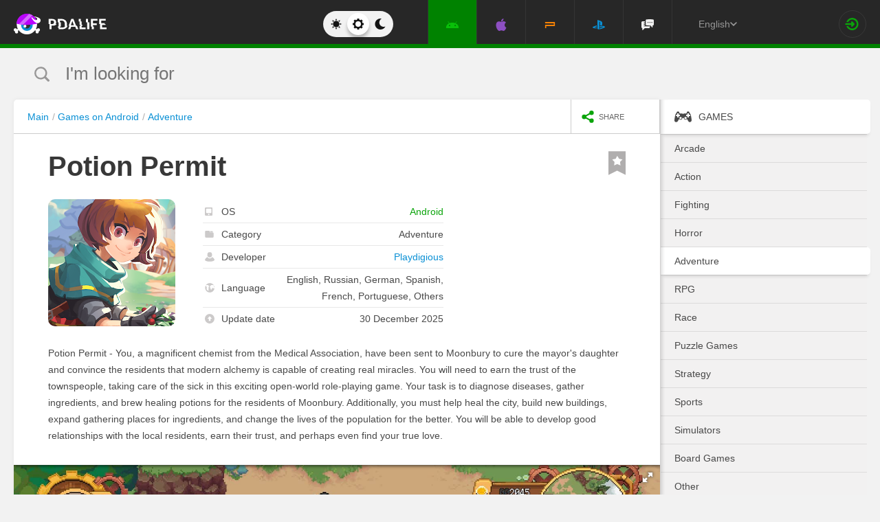

--- FILE ---
content_type: text/html; charset=UTF-8
request_url: https://pdalife.com/potion-permit-android-a48090.html
body_size: 15494
content:
<!DOCTYPE html>
<html prefix="og: http://ogp.me/ns#" lang="en" itemscope itemtype="https://schema.org/WebPage"><head><meta charset="UTF-8"/><title>Potion Permit v1.50 Full APK for Android</title><base href="https://pdalife.com/"><meta name="keywords" content="potion permit, potion permit on android, potion permit download, potion permit 1.50, potion permit apk"/><meta name="description" content="Potion Permit - You, a magnificent chemist from the Medical Association, have... Download Potion Permit"/><meta name="viewport" content="width=device-width, initial-scale=1, user-scalable=no"><meta name="theme-color" content="#272727"><link rel="stylesheet origin-clean" type="text/css" href="/default/css/default.css?v=2edadfc620a6ab6891a3d9bd3df269cd" crossorigin="anonymous" /><link rel="shortcut icon" type="image/x-icon" href="/default/images/icons/favicon.ico?v=e303e195631266414fb54215202446a5"/><link rel="icon" type="image/png" sizes="32x32" href="/default/images/icons/favicon-32x32.png"><link rel="icon" type="image/png" sizes="16x16" href="/default/images/icons/favicon-16x16.png"><link rel="alternate" href="https://pdalife.to/potion-permit-android-a48090.html" hreflang="ru" /><link rel="alternate" href="https://pdalife.com.ua/potion-permit-android-a48090.html" hreflang="uk" /><link rel="alternate" href="https://pdalife.com/potion-permit-android-a48090.html" hreflang="en" /><link rel="alternate" href="https://pdalife.tr/potion-permit-android-a48090.html" hreflang="tr" /><meta name="yandex-verification" content="591197dceac7a0b1" /><meta name="google-site-verification" content="DqtSLkLwNnpJDGWdi1jgH0ty2mWwWgbpZ09q0r_4VM4" /><link rel="apple-touch-icon" sizes="120x120" href="/default/images/icons/apple-touch-icon-120x120-precomposed.png" /><link rel="mask-icon" href="/default/images/icons/safari-pinned-tab.svg" color="#5bbad5"><meta http-equiv="x-ua-compatible" content="ie=edge"><link rel="manifest" href="/manifest.json"><link rel="alternate" type="application/rss+xml" href="https://pdalife.com/rss/android/" title="The best news in the world of applications for Android in the last 24 hours" /><script type="text/javascript">let domain = new URL('https://pdalife.com/');window.PDApp = {lang: 'en',dev: 0,wss: 'wss://'+domain.hostname+'/ws',cdn: 'https://pdacdn.com/',origin: domain.origin,files: 'https://mobdisc.com',firebaseConfig: {apiKey: "AIzaSyCB7flIepNnBhS_yWCNLVxPA2tt1g73haU",appId: "1:1042003035815:web:1fff8755b94b72e5747d82",projectId: "pdaliferu-181721",messagingSenderId: "1042003035815"}};var logged_in = 0;(async () => {let response = await fetch("/default/images/icons/sprite.svg?v=2");let data = await response.text();let div = document.createElement("div");div.innerHTML = data;document.body.insertBefore(div, document.body.childNodes[0]);})();
		/** theme switcher **/
		var initPrefersColorScheme=function(){"use strict";var e=/((?:not )?all and )?(\(color-index: *(22|48|70)\))/i,t=/prefers-color-scheme:/i;return function(a){var r=window.matchMedia&&matchMedia("(prefers-color-scheme: dark)"),n=r&&"(prefers-color-scheme: dark)"===r.media,i=function(){c(r.matches?"dark":"light")},c=function(a){a!==s&&(s=a,"function"==typeof o.onChange&&o.onChange()),[].forEach.call(document.styleSheets||[],function(r){[].forEach.call(r.cssRules||[],function(r){if(t.test(Object(r.media).mediaText)){var n=[].indexOf.call(r.parentStyleSheet.cssRules,r);r.parentStyleSheet.deleteRule(n)}else{var i=(Object(r.media).mediaText||"").match(e);i&&(r.media.mediaText=((/^dark$/i.test(a)?"48"===i[3]:/^light$/i.test(a)?"70"===i[3]:"22"===i[3])?"not all and ":"")+r.media.mediaText.replace(e,"$2"))}})})},o=Object.defineProperty({hasNativeSupport:n,removeListener:function(){r&&r.removeListener(i)}},"scheme",{get:function(){return s},set:c}),s=a||(r&&r.matches?"dark":"light");return c(s),r&&r.addListener(i),o}}();
		initPrefersColorScheme('');</script><script id="propose_app" type="x-tmpl"><div class="add-application white-popup"><p class="add-application__heading">Propose application</p><form class="add-application__form" id="propose_form"><div class="text add-application__text"><p>If you find an interesting application that will be needed not only for you, then enter its name below and a link to the source where you can read it.</p><p>We will consider your application and, if it’s worthy, we will add it to our catalog in turn.</p></div><div class="add-gadget__form"><input type="text" name="caption" placeholder="Title" class="add-gadget__input" data-rule-required="true" /></div><div class="add-gadget__form"><input type="text" name="url" placeholder="Source link"class="add-gadget__input" data-rule-required="true" data-rule-maxlength="255" data-rule-url="true" /></div><div class="add-gadget__form js-exist_app_holder" style="display: none;">Such an application already exists on the site: <img src="" alt=""><a href=""></a></div><button class="catalog__propose-button button button_type_uppercase button_gray_bordered"><svg width="16" height="16"><use xmlns:xlink="http://www.w3.org/1999/xlink" xlink:href="#icon-check"></use></svg>&nbsp;Suggest</button></form></div></script>
    <meta itemprop="name" content="Potion Permit v1.50 Full APK for Android"/>
    <meta itemprop="description" content="Potion Permit - You, a magnificent chemist from the Medical Association, have... Download Potion Permit"/>
                
            <meta itemprop="image" content="https://pdacdn.com/app/654de518b3c5e/img1.jpg" />
        <meta name="twitter:card" content="summary_large_image"/>
    <meta name="twitter:site" content="PDALIFE.com"/>
    <meta name="twitter:domain" content="PDALIFE.com"/>
    <meta name="twitter:title" content="Potion Permit v1.50 Full APK for Android"/>
    <meta name="twitter:description" content="Potion Permit - You, a magnificent chemist from the Medical Association, have... Download Potion Permit"/>
            <meta name="twitter:image:src" content="https://pdacdn.com/app/654de518b3c5e/img1.jpg"/>
        <meta name="twitter:image:alt" content="Potion Permit"/>
        <meta property="og:type" content="article"/>
    <meta property="og:title" content="Potion Permit v1.50 Full APK for Android"/>
    <meta property="og:description" content="Potion Permit - You, a magnificent chemist from the Medical Association, have... Download Potion Permit"/>
            <meta property="og:image" content="https://pdacdn.com/app/654de518b3c5e/img1.jpg" />
        <meta property="og:url" content="https://pdalife.com//potion-permit-android-a48090.html"/>
    <meta property="og:site_name" content="PDALIFE.com"/>
</head><body><div class="wrapper spacer "><div id="lang_banner"></div><script>document.addEventListener('DOMContentLoaded', () =>{setTimeout(function () {$.post('/lang_banner/', function (data) {$('#lang_banner').html(data);});}, 5000);});</script>	<header class="header header_type_android js-header"><div class="inner">        <div class="header__mobile-buttons">            <button type="button" aria-label="Показать меню" class="header__mobile-button header__menu-button js-navigation-button color-android"><svg width="20" height="20" aria-hidden="true"><use href="#icon-menu"></use></svg><svg width="20" height="20" aria-hidden="true"><use href="#icon-menu-opened"></use></svg></button>            <span class="header__mobile-button header__search-button js-search-toggler"><svg width="18" height="18"><use href="#icon-search"></use></svg></span></div>        <a class="header__logo js-site-logo" href="/" title="PDALIFE.com">
                    <img class="logo-picture" src="/default/images/icons/header-logo.svg" alt="PDALIFE.com"/>
    </a><form action="" class="theme-toggle theme-toggle_type_desktop" id="theme-"><fieldset><div class="theme-toggle__holder"><input type="radio" name="colorScheme" id="lightTheme" value="light"><label for="lightTheme" class="theme-toggle__button js-light-theme"><svg width="16" height="16" aria-label=""><use href="#icon-theme-sun"></use></svg></label><input type="radio" name="colorScheme" id="sysTheme" value=""checked><label for="sysTheme" class="theme-toggle__button js-auto-theme"><svg width="16" height="16" aria-label=""><use href="#icon-cog"></use></svg></label><input type="radio" name="colorScheme" id="darkTheme" value="dark"><label for="darkTheme" class="theme-toggle__button js-dark-theme"><svg width="16" height="16" aria-label=""><use href="#icon-theme-moon"></use></svg></label></div></fieldset></form>        <nav class="navigation"><ul class="navigation__list"><li class="navigation__item"><a href="/android/games/" class="navigation__link navigation__link_type_android navigation__link_state_active"><i class="navigation__icon"><svg><use xmlns:xlink="http://www.w3.org/1999/xlink" xlink:href="#icon-nav-android"></use></svg></i></a></li><li class="navigation__item"><a href="/ios/games/" class="navigation__link navigation__link_type_ios "><i class="navigation__icon"><svg><use xmlns:xlink="http://www.w3.org/1999/xlink" xlink:href="#icon-nav-ios"></use></svg></i></a></li><li class="navigation__item"><a href="/psp/games/" class="navigation__link navigation__link_type_psp "><i class="navigation__icon"><svg><use xmlns:xlink="http://www.w3.org/1999/xlink" xlink:href="#icon-nav-psp"></use></svg></i></a></li><li class="navigation__item"><a href="/ps/games/" class="navigation__link navigation__link_type_ps "><i class="navigation__icon"><svg><use xmlns:xlink="http://www.w3.org/1999/xlink" xlink:href="#icon-nav-ps"></use></svg></i></a></li>            <li class="navigation__item"><a href="/forum/" class="navigation__link navigation__link_type_smartphone"><i class="navigation__icon navigation__icon_type_smartphone"><svg><use xmlns:xlink="http://www.w3.org/1999/xlink" xlink:href="#icon-discussion"></use></svg></i></a></li>    </ul></nav><div class="language-selection"><div class="language-selection__selected">English<svg class="language-selection-chevron-down" width="10" height="10" aria-label=""><use href="#icon-chevron-down"></use></svg><div class="language-selection__select-items-lang select-items-lang"><a href="https://pdalife.to"class="select-items-lang__item">Русский</a><a href="https://pdalife.com"class="select-items-lang__item" style="display: none">English</a><a href="https://pdalife.com.ua"class="select-items-lang__item">Українська</a><a href="https://pdalife.tr"class="select-items-lang__item">Türkçe</a><a href="https://pdalife.es"class="select-items-lang__item">Español</a></div></div></div><div class="header__login"><a class="header__login-link" href="/login/" aria-label="Sign in"><svg width="20" height="18"><use href="#icon-login"></use></svg></a></div></div></header>
	<main>				<section class="search  js-search" itemscope itemtype="https://schema.org/WebSite"><div class="inner"><meta itemprop="url" content="https://pdalife.com/"/><form class="search-form js-header__search" data-os="android" data-os-id="2" itemprop="potentialAction" itemscope itemtype="https://schema.org/SearchAction"><i class="search-form__close-button js-search-toggler"><svg width="8" height="8"><use xmlns:xlink="http://www.w3.org/1999/xlink" xlink:href="#icon-remove"></use></svg></i><meta itemprop="target" content="https://pdalife.com/search/{search}/"/><input type="text" aria-label="I'm looking for"id="search_input"name="search"role="search"class="search-form__input js-search_input"placeholder="I'm looking for"value=""itemprop="query-input" /><svg width="26" height="28" class="search-form__button-icon-back js-search-clear"><use xmlns:xlink="http://www.w3.org/1999/xlink" xlink:href="#icon-backspace"></use></svg><button class="button_type_uppercase search-form__button" aria-label="Search"><span class="search-form__button-text">Search</span><svg width="18" height="18" class="search-form__button-icon"><use xmlns:xlink="http://www.w3.org/1999/xlink" xlink:href="#icon-search"></use></svg></button></form></div></section><div class="inner inner_with_sidebar">        <main class="content publication-wrapper" itemscope itemtype='https://schema.org/MobileApplication'>            <div class="breadcrumbs-wrapper">                	<div class="breadcrumbs" vocab="https://schema.org/" typeof="BreadcrumbList"><ol class="breadcrumbs__list"><li class="breadcrumbs__item" property="itemListElement" typeof="ListItem"><a class="breadcrumbs__link" href="/" property="item" typeof="WebPage"><span property="name">Main</span></a><meta property="position" content="1"></li><li class="breadcrumbs__item" property="itemListElement" typeof="ListItem"><a class="breadcrumbs__link" href="/android/games/" property="item" typeof="WebPage"><span property="name">Games on Android</span></a><meta property="position" content="2"></li><li class="breadcrumbs__item" property="itemListElement" typeof="ListItem"><a class="breadcrumbs__link" href="/android/adventure" property="item" typeof="WebPage"><span property="name">Adventure</span></a><meta property="position" content="3"></li></ol></div>

                <div class="catalog-actions">                    <div class="catalog-actions__block"><a href="#" aria-label="share icon" class="button_type_uppercase catalog-actions__button catalog-actions__button_type_share js-dropdown-actions-button js-sharing catalog-actions__button_type_single"><i class="catalog-actions__icon"><svg width="18" height="18"><use xmlns:xlink="http://www.w3.org/1999/xlink" xlink:href="#icon-share"></use></svg></i><span class="catalog-actions__button-text">Share</span></a><ul class="js-dropdown-actions-list catalog-actions__list"><li class="catalog-actions__item"><span class="catalog-actions__link js-share" data-href="https://telegram.me/share/url?url=https://pdalife.com/potion-permit-android-a48090.html&text="><i class="catalog-actions__icon catalog-actions__icon_type_share catalog-actions__icon_type_telegram"><svg width="15" height="13" aria-hidden="true"><use xmlns:xlink="http://www.w3.org/1999/xlink" xlink:href="#icon-telegram"></use></svg></i>Telegram</span></li><li class="catalog-actions__item"><a class="catalog-actions__link" href="viber://forward?text=https://pdalife.com/potion-permit-android-a48090.html" target="_blank"><i class="catalog-actions__icon catalog-actions__icon_type_share catalog-actions__icon_type_viber"><svg width="16" height="16" aria-hidden="true"><use xmlns:xlink="http://www.w3.org/1999/xlink" xlink:href="#icon-viber"></use></svg></i>Viber</a></li><li class="catalog-actions__item"><span class="catalog-actions__link js-share" data-href="https://www.facebook.com/sharer.php?u=https://pdalife.com/potion-permit-android-a48090.html"><i class="catalog-actions__icon catalog-actions__icon_type_share catalog-actions__icon_type_facebook"><svg width="7" height="17" aria-hidden="true"><use xmlns:xlink="http://www.w3.org/1999/xlink" xlink:href="#icon-facebook"></use></svg></i>Facebook</span></li><li class="catalog-actions__item"><span class="catalog-actions__link js-copy" data-copy="https://pdalife.com/potion-permit-android-a48090.html" data-msg="Link copied"><i class="catalog-actions__icon catalog-actions__icon_type_share catalog-actions__icon_type_link"><svg width="15" height="14" aria-hidden="true"><use xmlns:xlink="http://www.w3.org/1999/xlink" xlink:href="#icon-link"></use></svg></i>Copy link</span></li>	</ul></div></div></div>                        <div class="game__inner">                <span class="game__bookmark  js-add-to-favorites"data-app_id="48090"data-favorite=""><svg><use xmlns:xlink="http://www.w3.org/1999/xlink" xlink:href="#icon-bookmark"></use></svg></span>                <h1 class="publication-title" itemprop='name'>Potion Permit</h1>                <div class="game__top"><div class="game__poster"><img class="game__poster-picture" itemprop='image' src="https://pdacdn.com/app/654de518b3c5e/potion-permit.png"alt="Potion Permit"/></div>                    <div class="game-short"><ul class="game-short__list"><li class="game-short__item"><p class="game-short__label"><svg class="game-short__label-icon" width="11" height="12"><use xmlns:xlink="http://www.w3.org/1999/xlink" xlink:href="#icon-small-smartphone"></use></svg><span class="game-short__label-text">OS</span>                                </p><p class="game-short__control color-android" itemprop='operatingSystem'>Android</p></li><li class="game-short__item"><p class="game-short__label"><svg class="game-short__label-icon" width="13" height="10"><use xmlns:xlink="http://www.w3.org/1999/xlink" xlink:href="#icon-folder"></use></svg><span class="game-short__label-text">Category</span></p><p class="game-short__control" itemprop='applicationCategory'>Adventure</p></li><li class="game-short__item" itemprop='author' itemscope itemtype='https://schema.org/Organization'><p class="game-short__label"><svg class="game-short__label-icon" width="14" height="14"><use xmlns:xlink="http://www.w3.org/1999/xlink" xlink:href="#icon-user"></use></svg><span class="game-short__label-text">Developer</span></p><p class="game-short__control"><a href="/playdigious-d153.html">Playdigious</a></p><meta content='Playdigious' itemprop='name'><meta content="/playdigious-d153.html" itemprop="url"></li><li class="game-short__item"><p class="game-short__label"><svg class="game-short__label-icon" width="14" height="14"><use xmlns:xlink="http://www.w3.org/1999/xlink" xlink:href="#icon-planet"></use></svg><span class="game-short__label-text">Language</span></p><p class="game-short__control">English, Russian, German, Spanish, French, Portuguese, Others</p></li><li class="game-short__item"><p class="game-short__label"><svg class="game-short__label-icon" width="14" height="14"><use xmlns:xlink="http://www.w3.org/1999/xlink" xlink:href="#icon-circle-arrow-up"></use></svg><span class="game-short__label-text">Update date</span></p><p class="game-short__control">30 December 2025</p></li></ul></div></div>                <div class="game__description text" itemprop='description'><p><p>Potion Permit - You, a magnificent chemist from the Medical Association, have been sent to Moonbury to cure the mayor's daughter and convince the residents that modern alchemy is capable of creating real miracles. You will need to earn the trust of the townspeople, taking care of the sick in this exciting open-world role-playing game. Your task is to diagnose diseases, gather ingredients, and brew healing potions for the residents of Moonbury. Additionally, you must help heal the city, build new buildings, expand gathering places for ingredients, and change the lives of the population for the better. You will be able to develop good relationships with the local residents, earn their trust, and perhaps even find your true love.</p></p></div>                </div>            <div class="game-gallery"><div class="game-gallery__big-picture fotorama" data-nav="thumbs" data-thumbwidth="125" data-thumbheight="85" data-thumbmargin="5" data-width="100%" data-ratio="940/529" data-allowfullscreen="true" ><a href="https://pdacdn.com/app/654de518b3c5e/img1.jpg"><img src="https://pdacdn.com/app/654de518b3c5e/th_img1.jpg" alt="Potion Permit" itemprop='screenshot'/></a><a href="https://pdacdn.com/app/654de518b3c5e/img2.jpg"><img src="https://pdacdn.com/app/654de518b3c5e/th_img2.jpg" alt="Potion Permit" itemprop='screenshot'/></a><a href="https://pdacdn.com/app/654de518b3c5e/img3.jpg"><img src="https://pdacdn.com/app/654de518b3c5e/th_img3.jpg" alt="Potion Permit" itemprop='screenshot'/></a><a href="https://pdacdn.com/app/654de518b3c5e/img4.jpg"><img src="https://pdacdn.com/app/654de518b3c5e/th_img4.jpg" alt="Potion Permit" itemprop='screenshot'/></a><a href="https://pdacdn.com/app/654de518b3c5e/img5.jpg"><img src="https://pdacdn.com/app/654de518b3c5e/th_img5.jpg" alt="Potion Permit" itemprop='screenshot'/></a><a href="https://pdacdn.com/app/654de518b3c5e/img6.jpg"><img src="https://pdacdn.com/app/654de518b3c5e/th_img6.jpg" alt="Potion Permit" itemprop='screenshot'/></a><a href="https://pdacdn.com/app/654de518b3c5e/img7.jpg"><img src="https://pdacdn.com/app/654de518b3c5e/th_img7.jpg" alt="Potion Permit" itemprop='screenshot'/></a><a href="https://pdacdn.com/app/654de518b3c5e/img8.jpg"><img src="https://pdacdn.com/app/654de518b3c5e/th_img8.jpg" alt="Potion Permit" itemprop='screenshot'/></a></div></div>            <div class="game__rating-block"><div class="game__inner"><p class="game__sub-title">App rating</p><div class="app-rating">                                                        <div class="app-rating__results" itemprop='aggregateRating' itemscope itemtype='https://schema.org/AggregateRating'>                                <meta itemprop="worstRating" content="1"/><meta itemprop='bestRating' content='10'/><meta itemprop='ratingValue' content='7.686'/><meta itemprop='ratingCount' content='86'/>                                                                <div class="app-rating__results-cell"><h2 class="app-rating__results-heading">Editors rating</h2><div class="app-rating__results-flex app-rating__results-flex_type_bordered"><svg width="95" height="95" class="app-rating__results-medal" aria-hidden="true" ><use xmlns:xlink="http://www.w3.org/1999/xlink" xlink:href="#icon-medal5"></use></svg></div></div>                                <div class="app-rating__results-cell"><h2 class="app-rating__results-heading">                                        Rating of 86 users</h2><div class="app-rating__results-flex"><div id="app_rating" class="app-rating__results-points app-rating__results-points_color_green">7.7</div><div class="app-rating__results-buttons"><button type="button" class="button button_gray_bordered button_type_uppercase js-appRating-toggle"><svg width="16" height="16"><use xmlns:xlink="http://www.w3.org/1999/xlink" xlink:href="#icon-pencil"></use></svg>Estimate</button><button type="button" class="button button_gray_bordered button_type_uppercase js-goto-survey">Read reviews</button></div></div></div></div>                            <form class="app-rating__evaluation js-appRating-form"><h2 class="app-rating__heading">Rate this app</h2><div class="app-rating__points js-rating-scroll"><ul class="app-rating__points-list"><li class="app-rating__point"><input type="radio" name="rating" value="1"id="appRating1"data-rule-required="true"data-msg-required="Рейтинг не выбран!"><label for="appRating1"class="app-rating__control app-rating__control_color_red">1</label></li><li class="app-rating__point"><input type="radio" name="rating" value="2"id="appRating2"data-rule-required="true"data-msg-required="Рейтинг не выбран!"><label for="appRating2"class="app-rating__control app-rating__control_color_red">2</label></li><li class="app-rating__point"><input type="radio" name="rating" value="3"id="appRating3"data-rule-required="true"data-msg-required="Рейтинг не выбран!"><label for="appRating3"class="app-rating__control app-rating__control_color_red">3</label></li><li class="app-rating__point"><input type="radio" name="rating" value="4"id="appRating4"data-rule-required="true"data-msg-required="Рейтинг не выбран!"><label for="appRating4"class="app-rating__control app-rating__control_color_orange">4</label></li><li class="app-rating__point"><input type="radio" name="rating" value="5"id="appRating5"data-rule-required="true"data-msg-required="Рейтинг не выбран!"><label for="appRating5"class="app-rating__control app-rating__control_color_orange">5</label></li><li class="app-rating__point"><input type="radio" name="rating" value="6"id="appRating6"data-rule-required="true"data-msg-required="Рейтинг не выбран!"><label for="appRating6"class="app-rating__control app-rating__control_color_orange">6</label></li><li class="app-rating__point"><input type="radio" name="rating" value="7"id="appRating7"data-rule-required="true"data-msg-required="Рейтинг не выбран!"><label for="appRating7"class="app-rating__control app-rating__control_color_green">7</label></li><li class="app-rating__point"><input type="radio" name="rating" value="8"id="appRating8"data-rule-required="true"data-msg-required="Рейтинг не выбран!"><label for="appRating8"class="app-rating__control app-rating__control_color_green">8</label></li><li class="app-rating__point"><input type="radio" name="rating" value="9"id="appRating9"data-rule-required="true"data-msg-required="Рейтинг не выбран!"><label for="appRating9"class="app-rating__control app-rating__control_color_green">9</label></li><li class="app-rating__point"><input type="radio" name="rating" value="10"id="appRating10"data-rule-required="true"data-msg-required="Рейтинг не выбран!"><label for="appRating10"class="app-rating__control app-rating__control_color_green">10</label></li></ul></div><input type="hidden" name="app_id" value="48090" data-rule-required="true"/>                            </form></div></div></div><div class="game__rating-block js-compatibility-block" data-id="48090" style="display: none;"></div>            <div class="game-download">                <div class="game__inner"><div class="game-download__flex"><div class="game-download__flex-item"><p class="game-download__list-title">Requirements to<span style="text-transform: none;"> v</span>1.50</p><ul class="game-download__list"><li>OS version: Android 8.0+</li><li>Internet: not required</li><li>Requires free space: 500 Mb</li></ul></div><div class="game-download__flex-item"><p class="game-download__list-title">Help</p><ul class="game-download__list"><li><a href="/install-soft-on-android">How to install?</a></li><li><a href="/install-soft-on-android#what-cache">Which cache to choose?</a></li><li><a href="/install-soft-on-android#install-cache">How to install cache applications?</a></li><li><a href="https://www.youtube.com/watch?v=RNKPkdJzpMU">Video tutorial</a></li><li><a href="/install-soft-on-android#what-cputype">How to find out the processor architecture?</a></li></ul></div></div></div></div>                                                    <div class="game-versions"><div class="game__inner">                            <h2 class="game-download__title"><span class="game-download__title-label">Download game</span><span class="color-android">Potion Permit</span>                                <span style="font-size: 16px; color: rgb(145, 145, 145);">  Full</span></h2>                                                        <div>  <div class="accordion-item js-accordion-item accordion-item_state_active"><p class="accordion-title accordion-title_android js-accordion-title expanded"><span><strong>v1.50</strong>&nbsp;&nbsp;Full</span><svg class="accordion-title__arrow"><use xmlns:xlink="http://www.w3.org/1999/xlink" xlink:href="#icon-chevron-down"></use></svg></p><div class="accordion-text js-accordion-text" ><div class="accordion-inner js-changes-wrapper js-more-lines">30.12.2025  - Changes not specified.</div>			<div class="accordion-inner"><ul class="game-versions__downloads-list"><li data-app_id="48090" data-version_id="117673" data-type="apps"><a href="/dwn/4f471db6.html?lang=en"class="button button_hover_green_android button_size_small game-versions__downloads-button js-catch"data-app="48090"target="_blank" ><svg width="16" height="17"><use xmlns:xlink="http://www.w3.org/1999/xlink" xlink:href="#icon-download" ></use></svg><div><p class="game-versions__downloads-label">Download apk</p><p class="game-versions__downloads-mod">Full</p></div><p class="game-versions__downloads-size">278.84 Mb</p></a></li></ul></div><div class="game-versions__bottom"><div class="game-versions__bottom-user"><span class="color-light-gray">Files:</span><img class="game-versions__bottom-avatar" src="https://pdacdn.com/photo/th_blob_3521.jpg"alt="Niko"><strong class="color-light-gray"><a href="/user/418110">Niko</a></strong></div><div class="game-versions__voting" data-id="117673" data-app_id="48090"><span class="game-versions__voting-label">Works?</span><span class="game-versions__voting-button game-versions__voting-button_type_no  js-version-woks" data-vote="0"><svg width="10" height="10"><use xmlns:xlink="http://www.w3.org/1999/xlink" xlink:href="#icon-remove"></use></svg></span><span class="game-versions__voting-button game-versions__voting-button_type_yes  js-version-woks" data-vote="1"><svg width="14" height="11"><use xmlns:xlink="http://www.w3.org/1999/xlink" xlink:href="#icon-check"></use></svg></span><div class="rating-line rating-line_type_colored"><div class="rating-line__row"><div class="rating-line__visual"><i class="rating-line__scale js-version-votes_line" style="width: 100%;"></i></div><div class="rating-line__points js-version-votes_percent">100%</div></div><p class="game-compatibility__rating-caption">Votes: <span class="js-version-votes_persons">1</span></p></div></div></div></div></div><div class="accordion-item js-accordion-item"><p class="accordion-title accordion-title_android js-accordion-title"><span><strong>v1.48 b98</strong>&nbsp;&nbsp;Full</span><svg class="accordion-title__arrow"><use xmlns:xlink="http://www.w3.org/1999/xlink" xlink:href="#icon-chevron-down"></use></svg></p><div class="accordion-text js-accordion-text" style="display: none"><div class="accordion-inner js-changes-wrapper js-more-lines">10.10.2025  - Changes not specified.</div>			<div class="accordion-inner"><ul class="game-versions__downloads-list"><li data-app_id="48090" data-version_id="116217" data-type="apps"><a href="/dwn/bdc9d423.html?lang=en"class="button button_hover_green_android button_size_small game-versions__downloads-button js-catch"data-app="48090"target="_blank" ><svg width="16" height="17"><use xmlns:xlink="http://www.w3.org/1999/xlink" xlink:href="#icon-download" ></use></svg><div><p class="game-versions__downloads-label">Download apk</p><p class="game-versions__downloads-mod">Full</p></div><p class="game-versions__downloads-size">251.94 Mb</p></a></li></ul></div><div class="game-versions__bottom"><div class="game-versions__bottom-user"><span class="color-light-gray">Files:</span><img class="game-versions__bottom-avatar" src="https://pdacdn.com/photo/th_blob_3521.jpg"alt="Niko"><strong class="color-light-gray"><a href="/user/418110">Niko</a></strong></div><div class="game-versions__voting" data-id="116217" data-app_id="48090"><span class="game-versions__voting-label">Works?</span><span class="game-versions__voting-button game-versions__voting-button_type_no  js-version-woks" data-vote="0"><svg width="10" height="10"><use xmlns:xlink="http://www.w3.org/1999/xlink" xlink:href="#icon-remove"></use></svg></span><span class="game-versions__voting-button game-versions__voting-button_type_yes  js-version-woks" data-vote="1"><svg width="14" height="11"><use xmlns:xlink="http://www.w3.org/1999/xlink" xlink:href="#icon-check"></use></svg></span><div class="rating-line rating-line_type_colored"><div class="rating-line__row"><div class="rating-line__visual"><i class="rating-line__scale js-version-votes_line" style="width: 100%;"></i></div><div class="rating-line__points js-version-votes_percent">100%</div></div><p class="game-compatibility__rating-caption">Votes: <span class="js-version-votes_persons">1</span></p></div></div></div></div></div><div class="accordion-item js-accordion-item"><p class="accordion-title accordion-title_android js-accordion-title"><span><strong>v1.48</strong>&nbsp;&nbsp;Full</span><svg class="accordion-title__arrow"><use xmlns:xlink="http://www.w3.org/1999/xlink" xlink:href="#icon-chevron-down"></use></svg></p><div class="accordion-text js-accordion-text" style="display: none"><div class="accordion-inner js-changes-wrapper js-more-lines">30.08.2024  - Changes not specified.</div>			<div class="accordion-inner"><ul class="game-versions__downloads-list"><li data-app_id="48090" data-version_id="107341" data-type="apps"><a href="/dwn/74bbe231.html?lang=en"class="button button_hover_green_android button_size_small game-versions__downloads-button js-catch"data-app="48090"target="_blank" ><svg width="16" height="17"><use xmlns:xlink="http://www.w3.org/1999/xlink" xlink:href="#icon-download" ></use></svg><div><p class="game-versions__downloads-label">Download apk</p><p class="game-versions__downloads-mod">Full</p></div><p class="game-versions__downloads-size">250.69 Mb</p></a></li></ul></div><div class="game-versions__bottom"><div class="game-versions__bottom-user"><span class="color-light-gray">Files:</span><img class="game-versions__bottom-avatar" src="https://pdacdn.com/photo/th_blob_3521.jpg"alt="Niko"><strong class="color-light-gray"><a href="/user/418110">Niko</a></strong></div><div class="game-versions__voting" data-id="107341" data-app_id="48090"><span class="game-versions__voting-label">Works?</span><span class="game-versions__voting-button game-versions__voting-button_type_no  js-version-woks" data-vote="0"><svg width="10" height="10"><use xmlns:xlink="http://www.w3.org/1999/xlink" xlink:href="#icon-remove"></use></svg></span><span class="game-versions__voting-button game-versions__voting-button_type_yes  js-version-woks" data-vote="1"><svg width="14" height="11"><use xmlns:xlink="http://www.w3.org/1999/xlink" xlink:href="#icon-check"></use></svg></span><div class="rating-line rating-line_type_colored"><div class="rating-line__row"><div class="rating-line__visual"><i class="rating-line__scale js-version-votes_line" style="width: 80%;"></i></div><div class="rating-line__points js-version-votes_percent">80%</div></div><p class="game-compatibility__rating-caption">Votes: <span class="js-version-votes_persons">10</span></p></div></div></div></div></div><div class="accordion-item js-accordion-item"><p class="accordion-title accordion-title_android js-accordion-title"><span><strong>v1.47</strong>&nbsp;&nbsp;Full</span><svg class="accordion-title__arrow"><use xmlns:xlink="http://www.w3.org/1999/xlink" xlink:href="#icon-chevron-down"></use></svg></p><div class="accordion-text js-accordion-text" style="display: none"><div class="accordion-inner js-changes-wrapper js-more-lines">18.03.2024  - Changes not specified.</div>			<div class="accordion-inner"><ul class="game-versions__downloads-list"><li data-app_id="48090" data-version_id="102723" data-type="apps"><a href="/dwn/bce8f960.html?lang=en"class="button button_hover_green_android button_size_small game-versions__downloads-button js-catch"data-app="48090"target="_blank" ><svg width="16" height="17"><use xmlns:xlink="http://www.w3.org/1999/xlink" xlink:href="#icon-download" ></use></svg><div><p class="game-versions__downloads-label">Download apk</p><p class="game-versions__downloads-mod">Full</p></div><p class="game-versions__downloads-size">251.07 Mb</p></a></li></ul></div><div class="game-versions__bottom"><div class="game-versions__bottom-user"><span class="color-light-gray">Files:</span><img class="game-versions__bottom-avatar" src="https://pdacdn.com/photo/th_blob_3521.jpg"alt="Niko"><strong class="color-light-gray"><a href="/user/418110">Niko</a></strong></div><div class="game-versions__voting" data-id="102723" data-app_id="48090"><span class="game-versions__voting-label">Works?</span><span class="game-versions__voting-button game-versions__voting-button_type_no  js-version-woks" data-vote="0"><svg width="10" height="10"><use xmlns:xlink="http://www.w3.org/1999/xlink" xlink:href="#icon-remove"></use></svg></span><span class="game-versions__voting-button game-versions__voting-button_type_yes  js-version-woks" data-vote="1"><svg width="14" height="11"><use xmlns:xlink="http://www.w3.org/1999/xlink" xlink:href="#icon-check"></use></svg></span><div class="rating-line rating-line_type_colored"><div class="rating-line__row"><div class="rating-line__visual"><i class="rating-line__scale js-version-votes_line" style="width: 83%;"></i></div><div class="rating-line__points js-version-votes_percent">83%</div></div><p class="game-compatibility__rating-caption">Votes: <span class="js-version-votes_persons">12</span></p></div></div></div></div></div><div class="game-versions__load-more js-show_more" data-count="7" data-offset="4"><a href="#">Show more</a></div></div>                            <div></div></div></div>                        <div class="game-download__stores" itemscope itemprop='offers' itemtype='https://schema.org/Offer'><meta itemprop='price' content='0'/><meta itemprop='priceCurrency' content='USD'/><a class="store-button store-button_size_big store-button_type_price"target="_blank"href="https://play.google.com/store/apps/details?id=com.playdigious.potionpermit"rel="noopener"><img src="/default/images/design/googleplay.svg" alt="Available in Google Play"><span class="store-button__free-label">6.99$</span></a></div>            <div class="game-footer"><div class="game__inner"><div class="game-footer__flex">                        <div class="game-footer__buttons game-footer__buttons_type_row moderator-games-position"><span class="button button_gray_bordered button_size_small button_type_uppercase button_hover_orange js-add-to-favorites"data-app_id="48090"data-favorite=""><svg width="14" height="20"><use xmlns:xlink="http://www.w3.org/1999/xlink" xlink:href="#icon-bookmark"></use></svg><span data-in="Favorites" data-out="Add to favorites">Add to favorites</span></span><span class="button button_gray_bordered button_size_small button_type_uppercase button_hover_black js-subscribe-for-updates" data-app_id="48090"><svg width="18" height="18"><use xmlns:xlink="http://www.w3.org/1999/xlink" xlink:href="#icon-circle-arrow-up"></use></svg><span data-in="Subscribe updates" data-out="Unsubscribe updates">Subscribe updates</span></span><span class="button button_gray_bordered button_size_small button_hover_orange button_type_uppercase js-need-update" data-app_id="48090"><svg width="18" height="18"><use xmlns:xlink="http://www.w3.org/1999/xlink" xlink:href="#icon-circle-arrow-up"></use></svg>Request update</span><div class="moderator-games-visible"><span class="button button_gray_bordered button_size_small button_hover_orange button_type_uppercase"><svg width="18" height="18"><use xmlns:xlink="http://www.w3.org/1999/xlink" xlink:href="#icon-lightning-forum"></use></svg>Moderators</span><div class="moderator-games"><div class="moderator-games__item"><img class="game-versions__bottom-avatar" src="https://pdacdn.com/photo/th_maxresdefault-1-_13.jpg"alt="[forgotten] How much is your life worth"/><strong class="color-light-gray pour-text"><a href="/user/602486">[forgotten] How much is your life worth</a></strong></div><div class="moderator-games__item"><img class="game-versions__bottom-avatar" src="https://pdacdn.com/photo/th_d49b179c7de38a98e0e724741dca6f94.jpg"alt="Ночной Беляш"/><strong class="color-light-gray pour-text"><a href="/user/716274">Ночной Беляш</a></strong></div></div></div></div></div></div></div></main>        <aside class="sidebar">            <div class="side-menu"><ul class="side-menu__list">            <li><a href="/android/games/"class="side-menu__link side-menu__link_state_active side-menu__title" ><svg class="side-menu__title-icon" width="25" height="20"><use xmlns:xlink="http://www.w3.org/1999/xlink" xlink:href="#icon-side-igry"></use></svg><span class="side-menu__link-text">Games</span></a></li><ul>                                <li><a href="/android/arkady/" class="side-menu__link "><span class="side-menu__link-text">Arcade</span></a></li>                                                        <li><a href="/android/action/" class="side-menu__link "><span class="side-menu__link-text">Action</span></a></li>                                                        <li><a href="/android/fighting/" class="side-menu__link "><span class="side-menu__link-text">Fighting</span></a></li>                                                        <li><a href="/android/horror/" class="side-menu__link "><span class="side-menu__link-text">Horror</span></a></li>                                                        <li><a href="/android/adventure/" class="side-menu__link side-menu__link_state_active"><span class="side-menu__link-text">Adventure</span></a></li>                                                        <li><a href="/android/rpg/" class="side-menu__link "><span class="side-menu__link-text">RPG</span></a></li>                                                        <li><a href="/android/racing/" class="side-menu__link "><span class="side-menu__link-text">Race</span></a></li>                                                        <li><a href="/android/golovolomki/" class="side-menu__link "><span class="side-menu__link-text">Puzzle Games</span></a></li>                                                        <li><a href="/android/strategii/" class="side-menu__link "><span class="side-menu__link-text">Strategy</span></a></li>                                                        <li><a href="/android/sportivnye/" class="side-menu__link "><span class="side-menu__link-text">Sports</span></a></li>                                                        <li><a href="/android/simulators1/" class="side-menu__link "><span class="side-menu__link-text">Simulators</span></a></li>                                                        <li><a href="/android/nastolnye/" class="side-menu__link "><span class="side-menu__link-text">Board Games</span></a></li>                                                        <li><a href="/android/drugie/" class="side-menu__link "><span class="side-menu__link-text">Other</span></a></li>                        </ul>            <li><a href="/android/programmy/"class="side-menu__link side-menu__link_state_active side-menu__title" ><svg class="side-menu__title-icon" width="25" height="20"><use xmlns:xlink="http://www.w3.org/1999/xlink" xlink:href="#icon-side-programmy"></use></svg><span class="side-menu__link-text">Programs</span></a></li></ul></div>
<div class="sidebar-item"><p class="sidebar-title"><svg class="sidebar-title__icon" width="22" height="22"><use xmlns:xlink="http://www.w3.org/1999/xlink" xlink:href="#icon-circle-heart"></use></svg>Top best</p>	<ul class="side-top__list"><li class="side-top__item"><a class="side-top__link color-android" href="/deep-rock-galactic-survivor-android-a51296.html" title="Deep Rock Galactic: Survivor"><span class="side-top__title">Deep Rock Galactic: Survivor</span><img class="side-top__poster" src="https://pdacdn.com/app/68d6b40ad96dc/th_deep-rock-galactic-survivor.png" alt="Deep Rock Galactic: Survivor"></a></li><li class="side-top__item"><a class="side-top__link color-android" href="/tabs-pocket-edition-android-a51022.html" title="TABS Pocket Edition"><span class="side-top__title">TABS Pocket Edition</span><img class="side-top__poster" src="https://pdacdn.com/app/685014a9e3b30/th_tabs-pocket-edition.png" alt="TABS Pocket Edition"></a></li><li class="side-top__item"><a class="side-top__link color-android" href="/grand-theft-auto-samp-android-a38666.html" title="GTA ONLINE RP (SAMP)"><span class="side-top__title">GTA ONLINE RP (SAMP)</span><img class="side-top__poster" src="https://pdacdn.com/app/5db5cfa03daa7/th_frame.png" alt="GTA ONLINE RP (SAMP)"></a></li><li class="side-top__item"><a class="side-top__link color-android" href="/tmnt-shredders-revenge-android-a50719.html" title="TMNT: Shredder's Revenge"><span class="side-top__title">TMNT: Shredder's Revenge</span><img class="side-top__poster" src="https://pdacdn.com/app/67d553aedfb0b/th_tmnt-shredders-revenge.png" alt="TMNT: Shredder's Revenge"></a></li><li class="side-top__item"><a class="side-top__link color-android" href="/enter-the-gungeon-android-a51035.html" title="Enter the Gungeon"><span class="side-top__title">Enter the Gungeon</span><img class="side-top__poster" src="https://pdacdn.com/app/6853b3c13a400/th_enter-the-gungeon.png" alt="Enter the Gungeon"></a></li><li class="side-top__item"><a class="side-top__link color-android" href="/maneater-android-a51507.html" title="Maneater"><span class="side-top__title">Maneater</span><img class="side-top__poster" src="https://pdacdn.com/app/6960d66b7a43e/th_maneater.png" alt="Maneater"></a></li><li class="side-top__item"><a class="side-top__link color-android" href="/subnautica-android-a50950.html" title="Subnautica"><span class="side-top__title">Subnautica</span><img class="side-top__poster" src="https://pdacdn.com/app/6835e016a8fbf/th_subnautica.png" alt="Subnautica"></a></li><li class="side-top__item"><a class="side-top__link color-android" href="/spilled-android-a51503.html" title="Spilled!"><span class="side-top__title">Spilled!</span><img class="side-top__poster" src="https://pdacdn.com/app/69524b789e6b5/th_spilled.png" alt="Spilled!"></a></li><li class="side-top__item"><a class="side-top__link color-android" href="/minecraft-pocket-edition-android-a1552.html" title="Minecraft - Pocket Edition  APK mod full"><span class="side-top__title">Minecraft - Pocket Edition  APK mod full</span><img class="side-top__poster" src="https://pdacdn.com/app/59522ace02abb/th_minecraft-play-with-friends.png" alt="Minecraft - Pocket Edition  APK mod full"></a></li><li class="side-top__item"><a class="side-top__link color-android" href="/grand-theft-auto-sa-android-a7352.html" title="Grand Theft Auto: San Andreas"><span class="side-top__title">Grand Theft Auto: San Andreas</span><img class="side-top__poster" src="https://pdacdn.com/app/59522b42b5cf9/th_grand-theft-auto-san-andreas.png" alt="Grand Theft Auto: San Andreas"></a></li></ul></div></aside></div><div class="main-bottom">        <section class="main-row"><div class="inner"><span class="main-title"><i class="main-title__icon"><svg><use xmlns:xlink="http://www.w3.org/1999/xlink" xlink:href="#icon-rounded-tag"></use></svg></i>Tags</span>                                        <a href="/tag/android-quests/" class="game-tag">#quests</a>                                                        <a href="/tag/android-games-in-russian/" class="game-tag">#games with russian language</a>                                                        <a href="/tag/android-pixel-games2/" class="game-tag">#pixel games</a>                                                        <a href="/tag/android-games-without-cache/" class="game-tag">#games without cache</a>                                                        <a href="/tag/android-offline-games1/" class="game-tag">#offline games</a>                                                        <a href="/tag/android-pc-and-console-games/" class="game-tag">#pc and console games</a>                                                        <a href="/tag/android-open-world/" class="game-tag">#open world</a>                </div></section>        <section class="main-row"><div class="inner"><h3 class="main-title"><i class="main-title__icon"><svg><use xmlns:xlink="http://www.w3.org/1999/xlink" xlink:href="#icon-circle-zen"></use></svg></i>Similar on Potion Permit</h3><ul class="slim-app__list"><li class="slim-app__item slim-app__item_with_rating"><a href="/forager-android-a41818.html" class="slim-app__link slim-app__link_type_android" title="Forager"><img class="slim-app__picture" loading="lazy" src="https://pdacdn.com/app/5fd1141a119b8/forager.png"alt="Forager"/><span class="slim-app__title">Forager</span></a><div class="slim-app__donut"><div class="rating-circle rating-circle_size_small rating-circle_rating_9">9.3</div></div></li><li class="slim-app__item slim-app__item_with_rating"><a href="/ashworld-android-a31250.html" class="slim-app__link slim-app__link_type_android" title="Ashworld"><img class="slim-app__picture" loading="lazy" src="https://pdacdn.com/app/5a563e55eb3a3/ashworld.png"alt="Ashworld"/><span class="slim-app__title">Ashworld</span></a><div class="slim-app__donut"><div class="rating-circle rating-circle_size_small rating-circle_rating_7">7.8</div></div></li><li class="slim-app__item slim-app__item_with_rating"><a href="/life-is-strange-android-a33274.html" class="slim-app__link slim-app__link_type_android" title="Life is Strange"><img class="slim-app__picture" loading="lazy" src="https://pdacdn.com/app/5b28a76b0f0ca/life-is-strange.png"alt="Life is Strange"/><span class="slim-app__title">Life is Strange</span></a><div class="slim-app__donut"><div class="rating-circle rating-circle_size_small rating-circle_rating_9">9.3</div></div></li><li class="slim-app__item slim-app__item_with_rating"><a href="/bully-anniversary-edition-android-a25140.html" class="slim-app__link slim-app__link_type_android" title="Bully: Anniversary Edition"><img class="slim-app__picture" loading="lazy" src="https://pdacdn.com/app/59522cb0b9f5a/bully-anniversary-edition.png"alt="Bully: Anniversary Edition"/><span class="slim-app__title">Bully: Anniversary Edition</span></a><div class="slim-app__donut"><div class="rating-circle rating-circle_size_small rating-circle_rating_9">9.4</div></div></li><li class="slim-app__item slim-app__item_with_rating"><a href="/crashlands-2-android-a41039.html" class="slim-app__link slim-app__link_type_android" title="Crashlands 2"><img class="slim-app__picture" loading="lazy" src="https://pdacdn.com/app/5f3e63d1331e0/crashlands-2.png"alt="Crashlands 2"/><span class="slim-app__title">Crashlands 2</span></a><div class="slim-app__donut"><div class="rating-circle rating-circle_size_small rating-circle_rating_8">8.9</div></div></li><li class="slim-app__item slim-app__item_with_rating"><a href="/dredge-android-a50419.html" class="slim-app__link slim-app__link_type_android" title="DREDGE"><img class="slim-app__picture" loading="lazy" src="https://pdacdn.com/app/6766a3f80b4ff/dredge.jpeg"alt="DREDGE"/><span class="slim-app__title">DREDGE</span></a><div class="slim-app__donut"><div class="rating-circle rating-circle_size_small rating-circle_rating_9">9.4</div></div></li>                        </ul></div></section>                <div class="inner inner_with_sidebar"><div class="content"><div class="comments" id="commentsBlock">
    <h3 class="main-title">
        <i class="main-title__icon"><svg><use xmlns:xlink="http://www.w3.org/1999/xlink" xlink:href="#icon-circle-zen"></use></svg></i>
        Comments to Potion Permit on Android    </h3>

                            <div class="monster-block">
                <div class="monster-block__monster">
                    <img class="monster-item" src="/default/images/design/monster.svg" alt="AAAAGGGGGGRRRR!" />
                </div>
                <div class="monster-block__main-block main-block-color-blue">
                    <svg class="main-block-hook hook-blue"><use xmlns:xlink="http://www.w3.org/1999/xlink" xlink:href="#icon-attention-hook"></use></svg>
                    <p class="main-block-titel">To leave comments,</p>
                    <p class="main-block-text">please <a class="main-block-link" href="/login/" class="color-white">log in</a>.</p>
                </div>
            </div>
            

            
            <div class="comments-switch js-switcher">
        <input type="radio" class="comments-switch__input" name="type" value="comments" id="switcher_comments" checked>
        <label for="switcher_comments" class="comments-switch__label comments-switch__label-off">Discussion</label>

        <input type="radio" class="comments-switch__input" name="type" value="ratings" id="switcher_rates">
        <label for="switcher_rates" class="comments-switch__label comments-switch__label-on">Reviews</label>

        <span class="comments-switch__selection"></span>
    </div>

        <ul class="comments-list js-root_wrap" data-app_id="48090" data-cat_id="4684">
        
            
            
    
                                                    <li class="comment-item js-outer_wrap js-parent_root "
    id="comment_1204630" data-id="1204630" >

    <div class="comment-inner js-inner_wrap "
         data-id="1204630"
    >
        <div class="comment__avatar comment__avatar_type_desktop ">
            <img class="b-comments__img"
                 src="/default/images/avatars/th_10.png"
                 alt="user864682"
            >

            <span class="comment__status comment__status--red"></span>
        </div>


        <div class="comment__top comment__top_type_mobile">
            <div class="comment__avatar ">
                <img class="b-comments__img"
                     src="/default/images/avatars/th_10.png"
                     alt="user864682"
                />

                <span class="comment__status comment__status--red"></span>
            </div>

            <div class="comment__top-mobile">
                <span class="comment__user-wrapper">
                    <a href="/user/864729/" class="comment__user ">user864682</a>
                </span>

                                    <a aria-label="link to comment thread" class="comment__top-action js-comment_mesh" href="/potion-permit-android-a48090.html#comment_1204630">
                        <svg>
                            <use xmlns:xlink="http://www.w3.org/1999/xlink" xlink:href="#icon-hash"></use>
                        </svg>
                    </a>
                
                <a aria-label="link to comment" class="comment__top-action" href="/potion-permit-android-a48090.html?thread=1204630#comment_1204630">
                    <svg>
                        <use xmlns:xlink="http://www.w3.org/1999/xlink" xlink:href="#icon-thread"></use>
                    </svg>
                </a>

                <span class="comment__time js-time">year ago</span>

                            </div>
        </div>

        <div class="comment-content">
            <div class="comment__top">
                <span class="comment__user-wrapper comment__user-wrapper_type_desktop">
                    <a href="/user/864729/" class="comment__user ">
                        user864682
                    </a>

                                    </span>

                                    <a class="comment__top-action comment__top-action_type_desktop js-comment_mesh" href="/potion-permit-android-a48090.html#comment_1204630">
                        <svg>
                            <use xmlns:xlink="http://www.w3.org/1999/xlink" xlink:href="#icon-hash"></use>
                        </svg>
                    </a>
                
                <a class="comment__top-action comment__top-action_type_desktop" href="/potion-permit-android-a48090.html?thread=1204630#comment_1204630">
                    <svg>
                        <use xmlns:xlink="http://www.w3.org/1999/xlink" xlink:href="#icon-thread"></use>
                    </svg>
                </a>

                <span class="comment__time comment__time_type_desktop js-time">
                    year ago
                </span>
            </div>


            
            <p class="comment__text">
                Are there any unlimited money for this mod?
            </p>

            
                            <div class="comment__bottom">
                                        <div class="comment__votes" data-warning="Negative users can't vote for comments." data-voted="You have already voted!">
                        <span class="comment__votes-counter comment__votes-counter_color_gray js-comment_rating">0</span>
                                            </div>

                                    </div>
            
            <div class="js-form-holder"></div>
        </div>

    </div>

            <ul class="comments-list js-child_wrap" data-id="1204630">
                    </ul>
    
</li>
                                                <li class="comment-item js-outer_wrap js-parent_root "
    id="comment_1151701" data-id="1151701" >

    <div class="comment-inner js-inner_wrap "
         data-id="1151701"
    >
        <div class="comment__avatar comment__avatar_type_desktop ">
            <img class="b-comments__img"
                 src="https://pdacdn.com/photo/th_picsart-25-06-29-18-06-58-093.jpg"
                 alt="Wolfеntin Kritikalo"
            >

            <span class="comment__status comment__status--red"></span>
        </div>


        <div class="comment__top comment__top_type_mobile">
            <div class="comment__avatar ">
                <img class="b-comments__img"
                     src="https://pdacdn.com/photo/th_picsart-25-06-29-18-06-58-093.jpg"
                     alt="Wolfеntin Kritikalo"
                />

                <span class="comment__status comment__status--red"></span>
            </div>

            <div class="comment__top-mobile">
                <span class="comment__user-wrapper">
                    <a href="/user/861583/" class="comment__user ">Wolfеntin Kritikalo</a>
                </span>

                                    <a aria-label="link to comment thread" class="comment__top-action js-comment_mesh" href="/potion-permit-android-a48090.html#comment_1151701">
                        <svg>
                            <use xmlns:xlink="http://www.w3.org/1999/xlink" xlink:href="#icon-hash"></use>
                        </svg>
                    </a>
                
                <a aria-label="link to comment" class="comment__top-action" href="/potion-permit-android-a48090.html?thread=1151701#comment_1151701">
                    <svg>
                        <use xmlns:xlink="http://www.w3.org/1999/xlink" xlink:href="#icon-thread"></use>
                    </svg>
                </a>

                <span class="comment__time js-time">2 years ago</span>

                                    <span class="comment__device">
                        <svg class="comment__device-icon" height="12" width="7">
                            <use xmlns:xlink="http://www.w3.org/1999/xlink" xlink:href="#icon-nav-smartphone"></use>
                        </svg>
                        Xiaomi Mi 5 Exclusive Edition
                    </span>
                            </div>
        </div>

        <div class="comment-content">
            <div class="comment__top">
                <span class="comment__user-wrapper comment__user-wrapper_type_desktop">
                    <a href="/user/861583/" class="comment__user ">
                        Wolfеntin Kritikalo
                    </a>

                                            <span class="comment__device">
                            <svg class="comment__device-icon" height="12" width="7">
                                <use xmlns:xlink="http://www.w3.org/1999/xlink" xlink:href="#icon-nav-smartphone"></use>
                            </svg>
                            Xiaomi Mi 5 Exclusive Edition
                        </span>
                                    </span>

                                    <a class="comment__top-action comment__top-action_type_desktop js-comment_mesh" href="/potion-permit-android-a48090.html#comment_1151701">
                        <svg>
                            <use xmlns:xlink="http://www.w3.org/1999/xlink" xlink:href="#icon-hash"></use>
                        </svg>
                    </a>
                
                <a class="comment__top-action comment__top-action_type_desktop" href="/potion-permit-android-a48090.html?thread=1151701#comment_1151701">
                    <svg>
                        <use xmlns:xlink="http://www.w3.org/1999/xlink" xlink:href="#icon-thread"></use>
                    </svg>
                </a>

                <span class="comment__time comment__time_type_desktop js-time">
                    2 years ago
                </span>
            </div>


            
            <p class="comment__text">
                Good game 👍
            </p>

            
                            <div class="comment__bottom">
                                        <div class="comment__votes" data-warning="Negative users can't vote for comments." data-voted="You have already voted!">
                        <span class="comment__votes-counter comment__votes-counter_color_gray js-comment_rating">0</span>
                                            </div>

                                    </div>
            
            <div class="js-form-holder"></div>
        </div>

    </div>

            <ul class="comments-list js-child_wrap" data-id="1151701">
                    </ul>
    
</li>
                                                <li class="comment-item js-outer_wrap js-parent_root "
    id="comment_1143288" data-id="1143288" >

    <div class="comment-inner js-inner_wrap "
         data-id="1143288"
    >
        <div class="comment__avatar comment__avatar_type_desktop ">
            <img class="b-comments__img"
                 src="/default/images/avatars/th_5.png"
                 alt="user854336"
            >

            <span class="comment__status comment__status--red"></span>
        </div>


        <div class="comment__top comment__top_type_mobile">
            <div class="comment__avatar ">
                <img class="b-comments__img"
                     src="/default/images/avatars/th_5.png"
                     alt="user854336"
                />

                <span class="comment__status comment__status--red"></span>
            </div>

            <div class="comment__top-mobile">
                <span class="comment__user-wrapper">
                    <a href="/user/854337/" class="comment__user ">user854336</a>
                </span>

                                    <a aria-label="link to comment thread" class="comment__top-action js-comment_mesh" href="/potion-permit-android-a48090.html#comment_1143288">
                        <svg>
                            <use xmlns:xlink="http://www.w3.org/1999/xlink" xlink:href="#icon-hash"></use>
                        </svg>
                    </a>
                
                <a aria-label="link to comment" class="comment__top-action" href="/potion-permit-android-a48090.html?thread=1143288#comment_1143288">
                    <svg>
                        <use xmlns:xlink="http://www.w3.org/1999/xlink" xlink:href="#icon-thread"></use>
                    </svg>
                </a>

                <span class="comment__time js-time">2 years ago</span>

                            </div>
        </div>

        <div class="comment-content">
            <div class="comment__top">
                <span class="comment__user-wrapper comment__user-wrapper_type_desktop">
                    <a href="/user/854337/" class="comment__user ">
                        user854336
                    </a>

                                    </span>

                                    <a class="comment__top-action comment__top-action_type_desktop js-comment_mesh" href="/potion-permit-android-a48090.html#comment_1143288">
                        <svg>
                            <use xmlns:xlink="http://www.w3.org/1999/xlink" xlink:href="#icon-hash"></use>
                        </svg>
                    </a>
                
                <a class="comment__top-action comment__top-action_type_desktop" href="/potion-permit-android-a48090.html?thread=1143288#comment_1143288">
                    <svg>
                        <use xmlns:xlink="http://www.w3.org/1999/xlink" xlink:href="#icon-thread"></use>
                    </svg>
                </a>

                <span class="comment__time comment__time_type_desktop js-time">
                    2 years ago
                </span>
            </div>


            
            <p class="comment__text">
                Ni apk memag sial.. Paling tersampar yg perna aq jumpa ni mmg apk mmg paling sial mmg sampar mmg paling terbudu sial. Ndk perna aq jumpa apk tersial cm ni
            </p>

            
                            <div class="comment__bottom">
                                        <div class="comment__votes" data-warning="Negative users can't vote for comments." data-voted="You have already voted!">
                        <span class="comment__votes-counter comment__votes-counter_color_gray js-comment_rating">0</span>
                                            </div>

                                    </div>
            
            <div class="js-form-holder"></div>
        </div>

    </div>

            <ul class="comments-list js-child_wrap" data-id="1143288">
                    </ul>
    
</li>
                                                <li class="comment-item js-outer_wrap js-parent_root "
    id="comment_1142785" data-id="1142785" >

    <div class="comment-inner js-inner_wrap "
         data-id="1142785"
    >
        <div class="comment__avatar comment__avatar_type_desktop ">
            <img class="b-comments__img"
                 src="/default/images/avatars/th_9.png"
                 alt="user853468"
            >

            <span class="comment__status comment__status--red"></span>
        </div>


        <div class="comment__top comment__top_type_mobile">
            <div class="comment__avatar ">
                <img class="b-comments__img"
                     src="/default/images/avatars/th_9.png"
                     alt="user853468"
                />

                <span class="comment__status comment__status--red"></span>
            </div>

            <div class="comment__top-mobile">
                <span class="comment__user-wrapper">
                    <a href="/user/853473/" class="comment__user ">user853468</a>
                </span>

                                    <a aria-label="link to comment thread" class="comment__top-action js-comment_mesh" href="/potion-permit-android-a48090.html#comment_1142785">
                        <svg>
                            <use xmlns:xlink="http://www.w3.org/1999/xlink" xlink:href="#icon-hash"></use>
                        </svg>
                    </a>
                
                <a aria-label="link to comment" class="comment__top-action" href="/potion-permit-android-a48090.html?thread=1142785#comment_1142785">
                    <svg>
                        <use xmlns:xlink="http://www.w3.org/1999/xlink" xlink:href="#icon-thread"></use>
                    </svg>
                </a>

                <span class="comment__time js-time">2 years ago</span>

                            </div>
        </div>

        <div class="comment-content">
            <div class="comment__top">
                <span class="comment__user-wrapper comment__user-wrapper_type_desktop">
                    <a href="/user/853473/" class="comment__user ">
                        user853468
                    </a>

                                    </span>

                                    <a class="comment__top-action comment__top-action_type_desktop js-comment_mesh" href="/potion-permit-android-a48090.html#comment_1142785">
                        <svg>
                            <use xmlns:xlink="http://www.w3.org/1999/xlink" xlink:href="#icon-hash"></use>
                        </svg>
                    </a>
                
                <a class="comment__top-action comment__top-action_type_desktop" href="/potion-permit-android-a48090.html?thread=1142785#comment_1142785">
                    <svg>
                        <use xmlns:xlink="http://www.w3.org/1999/xlink" xlink:href="#icon-thread"></use>
                    </svg>
                </a>

                <span class="comment__time comment__time_type_desktop js-time">
                    2 years ago
                </span>
            </div>


            
            <p class="comment__text">
                download link is gone
            </p>

            
                            <div class="comment__bottom">
                                        <div class="comment__votes" data-warning="Negative users can't vote for comments." data-voted="You have already voted!">
                        <span class="comment__votes-counter comment__votes-counter_color_gray js-comment_rating">0</span>
                                            </div>

                                    </div>
            
            <div class="js-form-holder"></div>
        </div>

    </div>

            <ul class="comments-list js-child_wrap" data-id="1142785">
                    </ul>
    
</li>
                                                <li class="comment-item js-outer_wrap js-parent_root "
    id="comment_1140052" data-id="1140052" >

    <div class="comment-inner js-inner_wrap "
         data-id="1140052"
    >
        <div class="comment__avatar comment__avatar_type_desktop ">
            <img class="b-comments__img"
                 src="/default/images/avatars/th_6.png"
                 alt="iamSalad"
            >

            <span class="comment__status comment__status--red"></span>
        </div>


        <div class="comment__top comment__top_type_mobile">
            <div class="comment__avatar ">
                <img class="b-comments__img"
                     src="/default/images/avatars/th_6.png"
                     alt="iamSalad"
                />

                <span class="comment__status comment__status--red"></span>
            </div>

            <div class="comment__top-mobile">
                <span class="comment__user-wrapper">
                    <a href="/user/850581/" class="comment__user ">iamSalad</a>
                </span>

                                    <a aria-label="link to comment thread" class="comment__top-action js-comment_mesh" href="/potion-permit-android-a48090.html#comment_1140052">
                        <svg>
                            <use xmlns:xlink="http://www.w3.org/1999/xlink" xlink:href="#icon-hash"></use>
                        </svg>
                    </a>
                
                <a aria-label="link to comment" class="comment__top-action" href="/potion-permit-android-a48090.html?thread=1140052#comment_1140052">
                    <svg>
                        <use xmlns:xlink="http://www.w3.org/1999/xlink" xlink:href="#icon-thread"></use>
                    </svg>
                </a>

                <span class="comment__time js-time">2 years ago</span>

                            </div>
        </div>

        <div class="comment-content">
            <div class="comment__top">
                <span class="comment__user-wrapper comment__user-wrapper_type_desktop">
                    <a href="/user/850581/" class="comment__user ">
                        iamSalad
                    </a>

                                    </span>

                                    <a class="comment__top-action comment__top-action_type_desktop js-comment_mesh" href="/potion-permit-android-a48090.html#comment_1140052">
                        <svg>
                            <use xmlns:xlink="http://www.w3.org/1999/xlink" xlink:href="#icon-hash"></use>
                        </svg>
                    </a>
                
                <a class="comment__top-action comment__top-action_type_desktop" href="/potion-permit-android-a48090.html?thread=1140052#comment_1140052">
                    <svg>
                        <use xmlns:xlink="http://www.w3.org/1999/xlink" xlink:href="#icon-thread"></use>
                    </svg>
                </a>

                <span class="comment__time comment__time_type_desktop js-time">
                    2 years ago
                </span>
            </div>


            
            <p class="comment__text">
                The download link is just disappear
            </p>

            
                            <div class="comment__bottom">
                                        <div class="comment__votes" data-warning="Negative users can't vote for comments." data-voted="You have already voted!">
                        <span class="comment__votes-counter comment__votes-counter_color_green js-comment_rating">+1</span>
                                            </div>

                                    </div>
            
            <div class="js-form-holder"></div>
        </div>

    </div>

            <ul class="comments-list js-child_wrap" data-id="1140052">
                    </ul>
    
</li>
                                                <li class="comment-item js-outer_wrap js-parent_root "
    id="comment_1139925" data-id="1139925" >

    <div class="comment-inner js-inner_wrap "
         data-id="1139925"
    >
        <div class="comment__avatar comment__avatar_type_desktop ">
            <img class="b-comments__img"
                 src="https://pdacdn.com/photo/th_white-knight.jpg"
                 alt="Percival"
            >

            <span class="comment__status comment__status--red"></span>
        </div>


        <div class="comment__top comment__top_type_mobile">
            <div class="comment__avatar ">
                <img class="b-comments__img"
                     src="https://pdacdn.com/photo/th_white-knight.jpg"
                     alt="Percival"
                />

                <span class="comment__status comment__status--red"></span>
            </div>

            <div class="comment__top-mobile">
                <span class="comment__user-wrapper">
                    <a href="/user/847865/" class="comment__user ">Percival</a>
                </span>

                                    <a aria-label="link to comment thread" class="comment__top-action js-comment_mesh" href="/potion-permit-android-a48090.html#comment_1139925">
                        <svg>
                            <use xmlns:xlink="http://www.w3.org/1999/xlink" xlink:href="#icon-hash"></use>
                        </svg>
                    </a>
                
                <a aria-label="link to comment" class="comment__top-action" href="/potion-permit-android-a48090.html?thread=1139925#comment_1139925">
                    <svg>
                        <use xmlns:xlink="http://www.w3.org/1999/xlink" xlink:href="#icon-thread"></use>
                    </svg>
                </a>

                <span class="comment__time js-time">2 years ago</span>

                            </div>
        </div>

        <div class="comment-content">
            <div class="comment__top">
                <span class="comment__user-wrapper comment__user-wrapper_type_desktop">
                    <a href="/user/847865/" class="comment__user ">
                        Percival
                    </a>

                                    </span>

                                    <a class="comment__top-action comment__top-action_type_desktop js-comment_mesh" href="/potion-permit-android-a48090.html#comment_1139925">
                        <svg>
                            <use xmlns:xlink="http://www.w3.org/1999/xlink" xlink:href="#icon-hash"></use>
                        </svg>
                    </a>
                
                <a class="comment__top-action comment__top-action_type_desktop" href="/potion-permit-android-a48090.html?thread=1139925#comment_1139925">
                    <svg>
                        <use xmlns:xlink="http://www.w3.org/1999/xlink" xlink:href="#icon-thread"></use>
                    </svg>
                </a>

                <span class="comment__time comment__time_type_desktop js-time">
                    2 years ago
                </span>
            </div>


            
            <p class="comment__text">
                where is the download link?
            </p>

            
                            <div class="comment__bottom">
                                        <div class="comment__votes" data-warning="Negative users can't vote for comments." data-voted="You have already voted!">
                        <span class="comment__votes-counter comment__votes-counter_color_gray js-comment_rating">0</span>
                                            </div>

                                    </div>
            
            <div class="js-form-holder"></div>
        </div>

    </div>

            <ul class="comments-list js-child_wrap" data-id="1139925">
                    </ul>
    
</li>
                                                <li class="comment-item js-outer_wrap js-parent_root "
    id="comment_1139623" data-id="1139623" >

    <div class="comment-inner js-inner_wrap "
         data-id="1139623"
    >
        <div class="comment__avatar comment__avatar_type_desktop ">
            <img class="b-comments__img"
                 src="/default/images/avatars/th_13.png"
                 alt="user850269"
            >

            <span class="comment__status comment__status--red"></span>
        </div>


        <div class="comment__top comment__top_type_mobile">
            <div class="comment__avatar ">
                <img class="b-comments__img"
                     src="/default/images/avatars/th_13.png"
                     alt="user850269"
                />

                <span class="comment__status comment__status--red"></span>
            </div>

            <div class="comment__top-mobile">
                <span class="comment__user-wrapper">
                    <a href="/user/850269/" class="comment__user ">user850269</a>
                </span>

                                    <a aria-label="link to comment thread" class="comment__top-action js-comment_mesh" href="/potion-permit-android-a48090.html#comment_1139623">
                        <svg>
                            <use xmlns:xlink="http://www.w3.org/1999/xlink" xlink:href="#icon-hash"></use>
                        </svg>
                    </a>
                
                <a aria-label="link to comment" class="comment__top-action" href="/potion-permit-android-a48090.html?thread=1139623#comment_1139623">
                    <svg>
                        <use xmlns:xlink="http://www.w3.org/1999/xlink" xlink:href="#icon-thread"></use>
                    </svg>
                </a>

                <span class="comment__time js-time">2 years ago</span>

                            </div>
        </div>

        <div class="comment-content">
            <div class="comment__top">
                <span class="comment__user-wrapper comment__user-wrapper_type_desktop">
                    <a href="/user/850269/" class="comment__user ">
                        user850269
                    </a>

                                    </span>

                                    <a class="comment__top-action comment__top-action_type_desktop js-comment_mesh" href="/potion-permit-android-a48090.html#comment_1139623">
                        <svg>
                            <use xmlns:xlink="http://www.w3.org/1999/xlink" xlink:href="#icon-hash"></use>
                        </svg>
                    </a>
                
                <a class="comment__top-action comment__top-action_type_desktop" href="/potion-permit-android-a48090.html?thread=1139623#comment_1139623">
                    <svg>
                        <use xmlns:xlink="http://www.w3.org/1999/xlink" xlink:href="#icon-thread"></use>
                    </svg>
                </a>

                <span class="comment__time comment__time_type_desktop js-time">
                    2 years ago
                </span>
            </div>


            
            <p class="comment__text">
                For those who can't install the application, my advice is that when you have downloaded it, go to settings - applications - Google Playstore and delete data. Then try installing it again.<br />
note : it worked on my device (if it doesn't work I don't know either).
            </p>

            
                            <div class="comment__bottom">
                                        <div class="comment__votes" data-warning="Negative users can't vote for comments." data-voted="You have already voted!">
                        <span class="comment__votes-counter comment__votes-counter_color_green js-comment_rating">+3</span>
                                            </div>

                                    </div>
            
            <div class="js-form-holder"></div>
        </div>

    </div>

            <ul class="comments-list js-child_wrap" data-id="1139623">
                
                                                                        <li class="comment-item js-outer_wrap  "
    id="comment_1139638" data-id="1139638" >

    <div class="comment-inner js-inner_wrap "
         data-id="1139638"
    >
        <div class="comment__avatar comment__avatar_type_desktop ">
            <img class="b-comments__img"
                 src="/default/images/avatars/th_12.png"
                 alt="user850229"
            >

            <span class="comment__status comment__status--red"></span>
        </div>


        <div class="comment__top comment__top_type_mobile">
            <div class="comment__avatar ">
                <img class="b-comments__img"
                     src="/default/images/avatars/th_12.png"
                     alt="user850229"
                />

                <span class="comment__status comment__status--red"></span>
            </div>

            <div class="comment__top-mobile">
                <span class="comment__user-wrapper">
                    <a href="/user/850253/" class="comment__user ">user850229</a>
                </span>

                                    <a aria-label="link to comment thread" class="comment__top-action js-comment_mesh" href="/potion-permit-android-a48090.html#comment_1139638">
                        <svg>
                            <use xmlns:xlink="http://www.w3.org/1999/xlink" xlink:href="#icon-hash"></use>
                        </svg>
                    </a>
                
                <a aria-label="link to comment" class="comment__top-action" href="/potion-permit-android-a48090.html?thread=1139638#comment_1139638">
                    <svg>
                        <use xmlns:xlink="http://www.w3.org/1999/xlink" xlink:href="#icon-thread"></use>
                    </svg>
                </a>

                <span class="comment__time js-time">2 years ago</span>

                            </div>
        </div>

        <div class="comment-content">
            <div class="comment__top">
                <span class="comment__user-wrapper comment__user-wrapper_type_desktop">
                    <a href="/user/850253/" class="comment__user ">
                        user850229
                    </a>

                                    </span>

                                    <a class="comment__top-action comment__top-action_type_desktop js-comment_mesh" href="/potion-permit-android-a48090.html#comment_1139638">
                        <svg>
                            <use xmlns:xlink="http://www.w3.org/1999/xlink" xlink:href="#icon-hash"></use>
                        </svg>
                    </a>
                
                <a class="comment__top-action comment__top-action_type_desktop" href="/potion-permit-android-a48090.html?thread=1139638#comment_1139638">
                    <svg>
                        <use xmlns:xlink="http://www.w3.org/1999/xlink" xlink:href="#icon-thread"></use>
                    </svg>
                </a>

                <span class="comment__time comment__time_type_desktop js-time">
                    2 years ago
                </span>
            </div>


            
            <p class="comment__text">
                user850269, thanks bro, it worked
            </p>

            
                            <div class="comment__bottom">
                                        <div class="comment__votes" data-warning="Negative users can't vote for comments." data-voted="You have already voted!">
                        <span class="comment__votes-counter comment__votes-counter_color_gray js-comment_rating">0</span>
                                            </div>

                                    </div>
            
            <div class="js-form-holder"></div>
        </div>

    </div>

            
</li>
        
                </ul>
    
</li>
                                                <li class="comment-item js-outer_wrap js-parent_root "
    id="comment_1139616" data-id="1139616" >

    <div class="comment-inner js-inner_wrap "
         data-id="1139616"
    >
        <div class="comment__avatar comment__avatar_type_desktop ">
            <img class="b-comments__img"
                 src="/default/images/avatars/th_12.png"
                 alt="user850229"
            >

            <span class="comment__status comment__status--red"></span>
        </div>


        <div class="comment__top comment__top_type_mobile">
            <div class="comment__avatar ">
                <img class="b-comments__img"
                     src="/default/images/avatars/th_12.png"
                     alt="user850229"
                />

                <span class="comment__status comment__status--red"></span>
            </div>

            <div class="comment__top-mobile">
                <span class="comment__user-wrapper">
                    <a href="/user/850253/" class="comment__user ">user850229</a>
                </span>

                                    <a aria-label="link to comment thread" class="comment__top-action js-comment_mesh" href="/potion-permit-android-a48090.html#comment_1139616">
                        <svg>
                            <use xmlns:xlink="http://www.w3.org/1999/xlink" xlink:href="#icon-hash"></use>
                        </svg>
                    </a>
                
                <a aria-label="link to comment" class="comment__top-action" href="/potion-permit-android-a48090.html?thread=1139616#comment_1139616">
                    <svg>
                        <use xmlns:xlink="http://www.w3.org/1999/xlink" xlink:href="#icon-thread"></use>
                    </svg>
                </a>

                <span class="comment__time js-time">2 years ago</span>

                            </div>
        </div>

        <div class="comment-content">
            <div class="comment__top">
                <span class="comment__user-wrapper comment__user-wrapper_type_desktop">
                    <a href="/user/850253/" class="comment__user ">
                        user850229
                    </a>

                                    </span>

                                    <a class="comment__top-action comment__top-action_type_desktop js-comment_mesh" href="/potion-permit-android-a48090.html#comment_1139616">
                        <svg>
                            <use xmlns:xlink="http://www.w3.org/1999/xlink" xlink:href="#icon-hash"></use>
                        </svg>
                    </a>
                
                <a class="comment__top-action comment__top-action_type_desktop" href="/potion-permit-android-a48090.html?thread=1139616#comment_1139616">
                    <svg>
                        <use xmlns:xlink="http://www.w3.org/1999/xlink" xlink:href="#icon-thread"></use>
                    </svg>
                </a>

                <span class="comment__time comment__time_type_desktop js-time">
                    2 years ago
                </span>
            </div>


            
            <p class="comment__text">
                The latest application v1.44 cannot be installed, please fix it immediately
            </p>

            
                            <div class="comment__bottom">
                                        <div class="comment__votes" data-warning="Negative users can't vote for comments." data-voted="You have already voted!">
                        <span class="comment__votes-counter comment__votes-counter_color_gray js-comment_rating">0</span>
                                            </div>

                                    </div>
            
            <div class="js-form-holder"></div>
        </div>

    </div>

            <ul class="comments-list js-child_wrap" data-id="1139616">
                    </ul>
    
</li>
                                                <li class="comment-item js-outer_wrap js-parent_root "
    id="comment_1139576" data-id="1139576" >

    <div class="comment-inner js-inner_wrap "
         data-id="1139576"
    >
        <div class="comment__avatar comment__avatar_type_desktop ">
            <img class="b-comments__img"
                 src="https://pdacdn.com/photo/th_musicmaksiks.jpg"
                 alt="Maksiksking"
            >

            <span class="comment__status comment__status--red"></span>
        </div>


        <div class="comment__top comment__top_type_mobile">
            <div class="comment__avatar ">
                <img class="b-comments__img"
                     src="https://pdacdn.com/photo/th_musicmaksiks.jpg"
                     alt="Maksiksking"
                />

                <span class="comment__status comment__status--red"></span>
            </div>

            <div class="comment__top-mobile">
                <span class="comment__user-wrapper">
                    <a href="/user/640583/" class="comment__user ">Maksiksking</a>
                </span>

                                    <a aria-label="link to comment thread" class="comment__top-action js-comment_mesh" href="/potion-permit-android-a48090.html#comment_1139576">
                        <svg>
                            <use xmlns:xlink="http://www.w3.org/1999/xlink" xlink:href="#icon-hash"></use>
                        </svg>
                    </a>
                
                <a aria-label="link to comment" class="comment__top-action" href="/potion-permit-android-a48090.html?thread=1139576#comment_1139576">
                    <svg>
                        <use xmlns:xlink="http://www.w3.org/1999/xlink" xlink:href="#icon-thread"></use>
                    </svg>
                </a>

                <span class="comment__time js-time">2 years ago</span>

                                    <span class="comment__device">
                        <svg class="comment__device-icon" height="12" width="7">
                            <use xmlns:xlink="http://www.w3.org/1999/xlink" xlink:href="#icon-nav-smartphone"></use>
                        </svg>
                        Huawei P Smart Z
                    </span>
                            </div>
        </div>

        <div class="comment-content">
            <div class="comment__top">
                <span class="comment__user-wrapper comment__user-wrapper_type_desktop">
                    <a href="/user/640583/" class="comment__user ">
                        Maksiksking
                    </a>

                                            <span class="comment__device">
                            <svg class="comment__device-icon" height="12" width="7">
                                <use xmlns:xlink="http://www.w3.org/1999/xlink" xlink:href="#icon-nav-smartphone"></use>
                            </svg>
                            Huawei P Smart Z
                        </span>
                                    </span>

                                    <a class="comment__top-action comment__top-action_type_desktop js-comment_mesh" href="/potion-permit-android-a48090.html#comment_1139576">
                        <svg>
                            <use xmlns:xlink="http://www.w3.org/1999/xlink" xlink:href="#icon-hash"></use>
                        </svg>
                    </a>
                
                <a class="comment__top-action comment__top-action_type_desktop" href="/potion-permit-android-a48090.html?thread=1139576#comment_1139576">
                    <svg>
                        <use xmlns:xlink="http://www.w3.org/1999/xlink" xlink:href="#icon-thread"></use>
                    </svg>
                </a>

                <span class="comment__time comment__time_type_desktop js-time">
                    2 years ago
                </span>
            </div>


            
            <p class="comment__text">
                Під час встановлення apk як і нової так і старої версії видає "не встановлено", SAI видає:INSTALL_FAILED_VERIFICATION_FAILURE.<br />
Телефон Huawei P Smart Z, схоже проблема з патчем.
            </p>

            
                            <div class="comment__bottom">
                                        <div class="comment__votes" data-warning="Negative users can't vote for comments." data-voted="You have already voted!">
                        <span class="comment__votes-counter comment__votes-counter_color_gray js-comment_rating">0</span>
                                            </div>

                                    </div>
            
            <div class="js-form-holder"></div>
        </div>

    </div>

            <ul class="comments-list js-child_wrap" data-id="1139576">
                    </ul>
    
</li>
                                                <li class="comment-item js-outer_wrap js-parent_root "
    id="comment_1139542" data-id="1139542" >

    <div class="comment-inner js-inner_wrap "
         data-id="1139542"
    >
        <div class="comment__avatar comment__avatar_type_desktop ">
            <img class="b-comments__img"
                 src="/default/images/avatars/th_2.png"
                 alt="sunshaii"
            >

            <span class="comment__status comment__status--red"></span>
        </div>


        <div class="comment__top comment__top_type_mobile">
            <div class="comment__avatar ">
                <img class="b-comments__img"
                     src="/default/images/avatars/th_2.png"
                     alt="sunshaii"
                />

                <span class="comment__status comment__status--red"></span>
            </div>

            <div class="comment__top-mobile">
                <span class="comment__user-wrapper">
                    <a href="/user/850164/" class="comment__user ">sunshaii</a>
                </span>

                                    <a aria-label="link to comment thread" class="comment__top-action js-comment_mesh" href="/potion-permit-android-a48090.html#comment_1139542">
                        <svg>
                            <use xmlns:xlink="http://www.w3.org/1999/xlink" xlink:href="#icon-hash"></use>
                        </svg>
                    </a>
                
                <a aria-label="link to comment" class="comment__top-action" href="/potion-permit-android-a48090.html?thread=1139542#comment_1139542">
                    <svg>
                        <use xmlns:xlink="http://www.w3.org/1999/xlink" xlink:href="#icon-thread"></use>
                    </svg>
                </a>

                <span class="comment__time js-time">2 years ago</span>

                            </div>
        </div>

        <div class="comment-content">
            <div class="comment__top">
                <span class="comment__user-wrapper comment__user-wrapper_type_desktop">
                    <a href="/user/850164/" class="comment__user ">
                        sunshaii
                    </a>

                                    </span>

                                    <a class="comment__top-action comment__top-action_type_desktop js-comment_mesh" href="/potion-permit-android-a48090.html#comment_1139542">
                        <svg>
                            <use xmlns:xlink="http://www.w3.org/1999/xlink" xlink:href="#icon-hash"></use>
                        </svg>
                    </a>
                
                <a class="comment__top-action comment__top-action_type_desktop" href="/potion-permit-android-a48090.html?thread=1139542#comment_1139542">
                    <svg>
                        <use xmlns:xlink="http://www.w3.org/1999/xlink" xlink:href="#icon-thread"></use>
                    </svg>
                </a>

                <span class="comment__time comment__time_type_desktop js-time">
                    2 years ago
                </span>
            </div>


            
            <p class="comment__text">
                I can't install the game anymore
            </p>

            
                            <div class="comment__bottom">
                                        <div class="comment__votes" data-warning="Negative users can't vote for comments." data-voted="You have already voted!">
                        <span class="comment__votes-counter comment__votes-counter_color_green js-comment_rating">+1</span>
                                            </div>

                                    </div>
            
            <div class="js-form-holder"></div>
        </div>

    </div>

            <ul class="comments-list js-child_wrap" data-id="1139542">
                    </ul>
    
</li>
        
            </ul>

                <div class="button-more collection__load-more js-load_more">
            <span class="button-more__counter js-page_counter">1</span>

            <span class="button-more__text">
                <svg><use xmlns:xlink="http://www.w3.org/1999/xlink" xlink:href="#icon-reload-arrows"></use></svg>More!
            </span>

            <span class="button-more__auto js-autoload">
                <input type="checkbox" id="autoload">
                <label for="autoload">Auto</label>
            </span>
        </div>
    
        <script id="fileTpl-comment-img" type="x-tmpl-mustache">
        <li class="comment__image-list__item">
            <a class="comment__image-list__visual-link" href="">
                <img class="comment__image-list__img" src="" alt="">
            </a>
        </li>
    </script>

        <script id="fileTpl-comment-rating" type="x-tmpl-mustache">
        <p style="color: #d64b4b; margin-top: 15px; flex-direction: column;">
    In reviews, you should share your impressions of the app, what you liked or did not like. If you have nothing to say, just rate the app at the top of the page!
                                For non-informative reviews, such as "top," "cool," "recommended," questions, or other nonsense, you will be BANNED.
                                For multiple meaningless reviews, we may disable your ability to leave them.
</p>

<div class="comments__form-evaluation">

    <section class="vote-form__section">
        <p class="comments__form-title">Rate this app</p>

        <div class="vote-form__colored-row">
            <p class="vote-form__question">
                Graphics            </p>

            <div class="vote-form__colored-scale">
                                    <p class="vote-form__colored-radio">
                        <input type="radio" name="r_graphics" id="r_graphics1" value="1" data-rule-required="true">
                        <label for="r_graphics1"></label>
                    </p>
                                    <p class="vote-form__colored-radio">
                        <input type="radio" name="r_graphics" id="r_graphics2" value="2" data-rule-required="true">
                        <label for="r_graphics2"></label>
                    </p>
                                    <p class="vote-form__colored-radio">
                        <input type="radio" name="r_graphics" id="r_graphics3" value="3" data-rule-required="true">
                        <label for="r_graphics3"></label>
                    </p>
                                    <p class="vote-form__colored-radio">
                        <input type="radio" name="r_graphics" id="r_graphics4" value="4" data-rule-required="true">
                        <label for="r_graphics4"></label>
                    </p>
                                    <p class="vote-form__colored-radio">
                        <input type="radio" name="r_graphics" id="r_graphics5" value="5" data-rule-required="true">
                        <label for="r_graphics5"></label>
                    </p>
                            </div>

            <p class="vote-form__colored-counter">0</p>
        </div>

        <div class="vote-form__colored-row">
            <p class="vote-form__question">Gameplay</p>

            <div class="vote-form__colored-scale">
                                    <p class="vote-form__colored-radio">
                        <input type="radio" name="r_gameplay" id="r_gameplay1" value="1" data-rule-required="true">
                        <label for="r_gameplay1"></label>
                    </p>
                                    <p class="vote-form__colored-radio">
                        <input type="radio" name="r_gameplay" id="r_gameplay2" value="2" data-rule-required="true">
                        <label for="r_gameplay2"></label>
                    </p>
                                    <p class="vote-form__colored-radio">
                        <input type="radio" name="r_gameplay" id="r_gameplay3" value="3" data-rule-required="true">
                        <label for="r_gameplay3"></label>
                    </p>
                                    <p class="vote-form__colored-radio">
                        <input type="radio" name="r_gameplay" id="r_gameplay4" value="4" data-rule-required="true">
                        <label for="r_gameplay4"></label>
                    </p>
                                    <p class="vote-form__colored-radio">
                        <input type="radio" name="r_gameplay" id="r_gameplay5" value="5" data-rule-required="true">
                        <label for="r_gameplay5"></label>
                    </p>
                            </div>

            <p class="vote-form__colored-counter">0</p>
        </div>

        <div class="vote-form__colored-row">
            <p class="vote-form__question">Control</p>

            <div class="vote-form__colored-scale">
                                    <p class="vote-form__colored-radio">
                        <input type="radio" name="r_controls" id="r_controls1" value="1" data-rule-required="true">
                        <label for="r_controls1"></label>
                    </p>
                                    <p class="vote-form__colored-radio">
                        <input type="radio" name="r_controls" id="r_controls2" value="2" data-rule-required="true">
                        <label for="r_controls2"></label>
                    </p>
                                    <p class="vote-form__colored-radio">
                        <input type="radio" name="r_controls" id="r_controls3" value="3" data-rule-required="true">
                        <label for="r_controls3"></label>
                    </p>
                                    <p class="vote-form__colored-radio">
                        <input type="radio" name="r_controls" id="r_controls4" value="4" data-rule-required="true">
                        <label for="r_controls4"></label>
                    </p>
                                    <p class="vote-form__colored-radio">
                        <input type="radio" name="r_controls" id="r_controls5" value="5" data-rule-required="true">
                        <label for="r_controls5"></label>
                    </p>
                            </div>

            <p class="vote-form__colored-counter">0</p>
        </div>

        <div class="vote-form__colored-row">
            <p class="vote-form__question">In total</p>

            <div class="vote-form__colored-scale">
                                    <p class="vote-form__colored-radio">
                        <input type="radio" name="r_audio" id="r_audio1" value="1" data-rule-required="true">
                        <label for="r_audio1"></label>
                    </p>
                                    <p class="vote-form__colored-radio">
                        <input type="radio" name="r_audio" id="r_audio2" value="2" data-rule-required="true">
                        <label for="r_audio2"></label>
                    </p>
                                    <p class="vote-form__colored-radio">
                        <input type="radio" name="r_audio" id="r_audio3" value="3" data-rule-required="true">
                        <label for="r_audio3"></label>
                    </p>
                                    <p class="vote-form__colored-radio">
                        <input type="radio" name="r_audio" id="r_audio4" value="4" data-rule-required="true">
                        <label for="r_audio4"></label>
                    </p>
                                    <p class="vote-form__colored-radio">
                        <input type="radio" name="r_audio" id="r_audio5" value="5" data-rule-required="true">
                        <label for="r_audio5"></label>
                    </p>
                            </div>

            <p class="vote-form__colored-counter">0</p>
        </div>
    </section>

        <div class="comments__form-donut">
        <div class="rating-circle rating-circle_rating_0 js-rating">0</div>
    </div>

</div>    </script>

        <script id="fileTpl-form_add" type="x-tmpl-mustache">
        <form class="comments__form js-tmpl" data-rating_exist="">
            <div class="comment-inner">
                <div class="comment__avatar">
                    <img class="comments__img"
                         src="/default/images/avatars/th_.png"
                         alt=""
                     />
                                    </div>
                <div class="comment-content">
                                         <fieldset class="comments__form-textarea">
                        <textarea class="comments__form-textarea js-comment"
                                  name="comment"
                                  rows="5"
                                  placeholder="Your comment"
                                  data-rule-required="true"
                                  data-rule-minlength="2"
                        ></textarea>
                    </fieldset>

                                        <div class="comments-emoji__wrapper js-emoji_block" style="display: none;">

    <div class="comments-emoji js-emoji-item">
        <span class="comments-emoji__item">😀</span>
        <span class="comments-emoji__item">😃</span>
        <span class="comments-emoji__item">😄</span>
        <span class="comments-emoji__item">😁</span>
        <span class="comments-emoji__item">😆</span>
        <span class="comments-emoji__item">😅</span>
        <span class="comments-emoji__item">😂</span>
        <span class="comments-emoji__item">🤣</span>
        <span class="comments-emoji__item">😊</span>
        <span class="comments-emoji__item">😇</span>
        <span class="comments-emoji__item">🙂</span>
        <span class="comments-emoji__item">🙃</span>
        <span class="comments-emoji__item">😉</span>
        <span class="comments-emoji__item">😌</span>
        <span class="comments-emoji__item">😍</span>
        <span class="comments-emoji__item">😘</span>
        <span class="comments-emoji__item">😗</span>
        <span class="comments-emoji__item">😙</span>
        <span class="comments-emoji__item">😚</span>
        <span class="comments-emoji__item">😋</span>
        <span class="comments-emoji__item">😜</span>
        <span class="comments-emoji__item">😝</span>
        <span class="comments-emoji__item">😛</span>
        <span class="comments-emoji__item">🤑</span>
        <span class="comments-emoji__item">🤗</span>
        <span class="comments-emoji__item">🤓</span>
        <span class="comments-emoji__item">😎</span>
        <span class="comments-emoji__item">🤡</span>
        <span class="comments-emoji__item">🤠</span>
        <span class="comments-emoji__item">😏</span>
        <span class="comments-emoji__item">😒</span>
        <span class="comments-emoji__item">😞</span>
        <span class="comments-emoji__item">😔</span>
        <span class="comments-emoji__item">😟</span>
        <span class="comments-emoji__item">😕</span>
        <span class="comments-emoji__item">🙁</span>
        <span class="comments-emoji__item">😣</span>
        <span class="comments-emoji__item">😖</span>
        <span class="comments-emoji__item">😫</span>
        <span class="comments-emoji__item">😩</span>
        <span class="comments-emoji__item">😤</span>
        <span class="comments-emoji__item">😠</span>
        <span class="comments-emoji__item">😡</span>
        <span class="comments-emoji__item">😶</span>
        <span class="comments-emoji__item">😐</span>
        <span class="comments-emoji__item">😑</span>
        <span class="comments-emoji__item">😯</span>
        <span class="comments-emoji__item">😦</span>
        <span class="comments-emoji__item">😧</span>
        <span class="comments-emoji__item">😮</span>
        <span class="comments-emoji__item">😲</span>
        <span class="comments-emoji__item">😵</span>
        <span class="comments-emoji__item">😳</span>
        <span class="comments-emoji__item">😱</span>
        <span class="comments-emoji__item">😨</span>
        <span class="comments-emoji__item">😰</span>
        <span class="comments-emoji__item">😢</span>
        <span class="comments-emoji__item">😥</span>
        <span class="comments-emoji__item">🤤</span>
        <span class="comments-emoji__item">😭</span>
        <span class="comments-emoji__item">😓</span>
        <span class="comments-emoji__item">😪</span>
        <span class="comments-emoji__item">😴</span>
        <span class="comments-emoji__item">🙄</span>
        <span class="comments-emoji__item">🤔</span>
        <span class="comments-emoji__item">🤥</span>
        <span class="comments-emoji__item">😬</span>
        <span class="comments-emoji__item">🤐</span>
    </div>

</div>
                                        <div class="comments__form-bottom">
                        <div class="comments__form-actions">
                            <div class="comments__form-action comments__images-input">
                                <label>
                                    <input class="js-imgs-disabled" type="file" name="imgs[]" multiple data-warning="Users with negative reputation can not add pictures" />
                                    <svg width="19" height="14">
                                        <use xmlns:xlink="http://www.w3.org/1999/xlink" xlink:href="#icon-camera"></use>
                                    </svg>
                                </label>
                            </div>

                            <button class="comments__form-action js-emoji_toggle" type="button">
                                <svg width="16" height="16">
                                    <use xmlns:xlink="http://www.w3.org/1999/xlink" xlink:href="#icon-smile"></use>
                                </svg>
                            </button>

                            <button class="comments__form-action js-rating_toggle" type="button" style="display: none;">
                                <svg width="17" height="17">
                                    <use xmlns:xlink="http://www.w3.org/1999/xlink" xlink:href="#icon-star"></use>
                                </svg>
                            </button>
                        </div>
                    </div>

                                        <div class="js-rating_block" style="display: none;"></div>

                                        <ul class="comment__image-list js-img_list"></ul>

                    <button type="button" class="button button_gray_bordered button_type_uppercase button_hover_blue comments__form-send js-comment_add"
                            data-warn_restrict="Your comment has been blocked and is awaiting moderation!"
                    >
                        <svg height="16" width="14"><use xmlns:xlink="http://www.w3.org/1999/xlink" xlink:href="#icon-pencil"></use></svg>Send
                    </button>
                </div>
            </div>
        </form>
    </script>
    
</div>
</div><aside></aside></div></div></main>	<footer class="footer"><div class="inner"><div class="footer__top">                                    <div class="footer__item footer__item_type_last"><p class="footer__item-title">Popular on Android</p><ul class="footer__links"><li class="footer__links-item"><a href="/android/igry/">Games on Android</a></li><li class="footer__links-item"><a href="/android/programmy/">Programs on Android</a></li><li class="footer__links-item"><a href="/android/zgivye-oboi/">Wallpapers on Android</a></li><li class="footer__links-item"><a href="/tag/android-brauzery/">Browsers for Android</a></li><li class="footer__links-item"><a href="/">PlayMarket</a></li></ul></div><div class="footer__item"><p class="footer__item-title">Popular on iOS</p><ul class="footer__links"><li class="footer__links-item"><a href="/ios/igry/">Games on iOS</a></li><li class="footer__links-item"><a href="/ios/igry/sort-by/new/">New games on iOS</a></li><li class="footer__links-item"><a href="/ios/igry/sort-by/free/">Free games on iOS</a></li><li class="footer__links-item"><a href="/ios/programmy/">Programs on iOS</a></li><li class="footer__links-item"><a href="/">iTunes</a></li></ul></div><div class="footer__item footer__item_type_last"><p class="footer__item-title">Popular on PSP</p><ul class="footer__links"><li class="footer__links-item"><a href="/psp/igry/">Games on PSP</a></li><li class="footer__links-item"><a href="/psp/igry/sort-by/new/">New games on PSP</a></li><li class="footer__links-item"><a href="/psp/igry/sort-by/views/">Best games on PS</a></li></ul></div><div class="footer__item"><div class="footer__social" itemscope itemtype="https://schema.org/Organization"><link itemprop="url" href="https://pdalife.com/"><a class="footer__social-link footer__social-link_type_whatsapp" title="Whatsapp" href="https://whatsapp.com/channel/0029VaYGVdJ0VycBDgrkSl46" rel="noopener" target="_blank"><span class="footer__social-icon"><svg aria-hidden="true" width="51" height="55"><use xmlns:xlink="http://www.w3.org/1999/xlink" xlink:href="#icon-whatsapp"></use></svg></span></a><a class="footer__social-link footer__social-link_type_discord" title="Discord" href="https://discord.gg/erVkAkzGHZ" rel="noopener" target="_blank"><span class="footer__social-icon"><svg aria-hidden="true" width="51" height="55"><use xmlns:xlink="http://www.w3.org/1999/xlink" xlink:href="#icon-discord"></use></svg></span></a></div></div></div></div><div class="footer__bottom js-footer-bottom"><div class="inner"><div class="footer__bottom-item footer__copyright"><p>PDALIFE 2007-2026г.</p><p>All rights reserved.</p></div><div class="footer__bottom-item footer__tech-links"><p><a href="/terms/"><i class="footer__tech-icon"><svg width="7" height="10"><use xmlns:xlink="http://www.w3.org/1999/xlink" xlink:href="#icon-document"></use></svg></i>Term of Use</a></p><p><a href="/privacy-policy/"><i class="footer__tech-icon"><svg width="10" height="10"><use xmlns:xlink="http://www.w3.org/1999/xlink" xlink:href="#icon-copyright"></use></svg></i>Privacy Policy</a></p><p><a href="/disclaimer/"><i class="footer__tech-icon"><svg width="7" height="10"><use xmlns:xlink="http://www.w3.org/1999/xlink" xlink:href="#icon-pin"></use></svg></i>DMCA Disclaimer</a></p></div><div class="footer__bottom-item footer__tech-links"><p><a href="/points-reputation/"><i class="footer__tech-icon"><svg width="10" height="10"><use xmlns:xlink="http://www.w3.org/1999/xlink" xlink:href="#icon-star"></use></svg></i>Points & reputation</a></p><p><a href="/contacts/"><i class="footer__tech-icon"><svg width="7" height="10"><use xmlns:xlink="http://www.w3.org/1999/xlink" xlink:href="#icon-info"></use></svg></i>Contacts</a></p></div><div class="footer__bottom-item"></div></div></div></footer><div class="development-popup white-popup mfp-hide" id="development-info"><img class="development-popup__monster" src="/default/images/design/developer-monster.svg" alt="In development...!"><p class="development-popup__title">In development...!</p><div class="development-popup__text">While these buttons work, years will pass, maybe even centuries, but do not despair, wait and you will be rewarded! Want to speed up the development process? Do reposts of the site pages on social networks and tell your friends about us!</div><button type="button" class="button button_gray_bordered button_hover_green button_type_uppercase development-popup__button" aria-label="Got it"><svg width="19" height="16" aria-hidden="true"><use xmlns:xlink="http://www.w3.org/1999/xlink" xlink:href="#icon-check"></use></svg>Got it</button></div>	<div class="js-noty_wrapper"><div class="page-message page-message_type_fixed js-noty"><div class="page-message__inner">Registration completed successfully</div><button type="button" class="page-message__close" ><svg aria-hidden="true"><use href="#icon-remove"></use></svg></button></div></div>
</div><script src="https://www.gstatic.com/firebasejs/7.3.0/firebase-app.js"></script><script src="https://www.gstatic.com/firebasejs/7.3.0/firebase-messaging.js"></script><script src="/default/js/push.js"></script><script src="/default/js/default.js?v=a7ef17ab9e50c464c87bca9a3cb31d87"></script>
    <script src="/default/js/plugins/jquery.collapser.min.js" async></script>
    <script src="/default/js/game/details.js?v=527d91e932f1b30c111e383349654ff5" async></script>
    <script src="/default/js/comments/comments.js?v=a4ef6cb918be652aae63a490fbfd8a86" async></script>
    <script id="fileTpl-needUpdate" type="x-tmpl">
        <div class="game-compatibility__popup white-popup" id="needUpdate">
			<img class="game-compatibility__popup-monster" src="/default/images/design/monster-popup.svg" alt="Request update!" />
			<p class="game-compatibility__popup-title game-compatibility__popup-title_type_short">Request update!</p>
			<div class="game-compatibility__popup-text game-compatibility__popup-text_type_short">
				Before sending request, compare the version on the market and on the site!
			</div>

			<div class="game-compatibility__buttons game-compatibility__buttons_type_short">
				<button type="button" class="button button_gray_bordered button_hover_green button_type_uppercase js-update-send" aria-label="Send">
					<svg width="19" height="16" aria-hidden="true"><use xmlns:xlink="http://www.w3.org/1999/xlink" xlink:href="#icon-check"></use></svg>Send
				</button>
				<button type="button" class="button button_gray_bordered button_hover_orange button_type_uppercase js-update-close" aria-label="Cancel">
					<svg width="19" height="16" aria-hidden="true"><use xmlns:xlink="http://www.w3.org/1999/xlink" xlink:href="#icon-remove"></use></svg>Cancel
				</button>
			</div>
		</div>
    </script>
    <script id="fileTpl-alreadyUpdated" type="x-tmpl">
        <div class="game-compatibility__popup white-popup" id="alreadyUpdated">
			<img class="game-compatibility__popup-monster" src="/default/images/design/monster-popup.svg" alt="Request update!" />
			<p class="game-compatibility__popup-title game-compatibility__popup-title_type_short">You have already requested an update!</p>
			<div class="game-compatibility__popup-text game-compatibility__popup-text_type_short">
				Moderators have already received your request for an update and will do it ASAP.
			</div>
		</div>
    </script>
        
<!-- Global Site Tag (gtag.js) - Google Analytics --><script async src="https://www.googletagmanager.com/gtag/js?id=G-932VVFZMWE"></script><script>window.dataLayer = window.dataLayer || [];function gtag(){ dataLayer.push(arguments) };gtag('js', new Date());gtag('config', 'G-932VVFZMWE');</script><!--end google analytics--><script defer src="https://static.cloudflareinsights.com/beacon.min.js/vcd15cbe7772f49c399c6a5babf22c1241717689176015" integrity="sha512-ZpsOmlRQV6y907TI0dKBHq9Md29nnaEIPlkf84rnaERnq6zvWvPUqr2ft8M1aS28oN72PdrCzSjY4U6VaAw1EQ==" data-cf-beacon='{"version":"2024.11.0","token":"c90940de02c4490fb67a0fbec7ef6a20","r":1,"server_timing":{"name":{"cfCacheStatus":true,"cfEdge":true,"cfExtPri":true,"cfL4":true,"cfOrigin":true,"cfSpeedBrain":true},"location_startswith":null}}' crossorigin="anonymous"></script>
</body></html>
